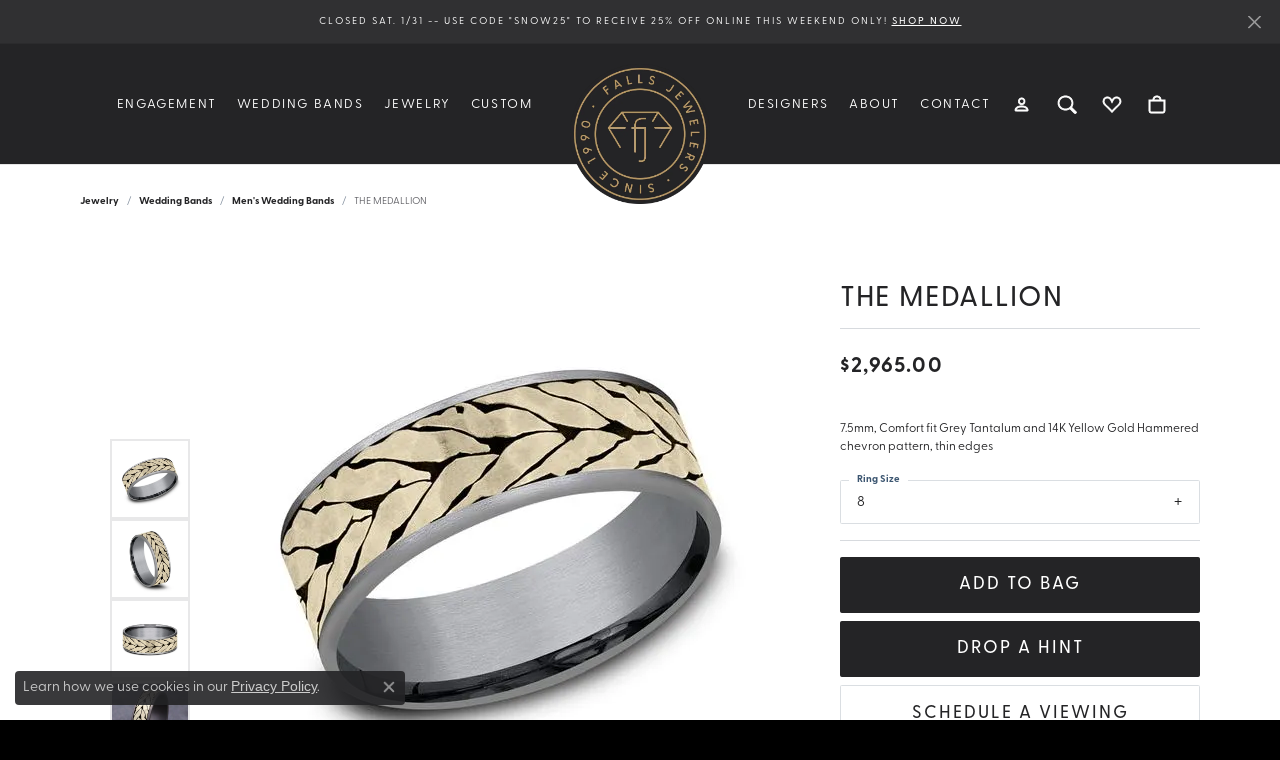

--- FILE ---
content_type: text/html; charset=UTF-8
request_url: https://www.fallsjewelers.com/jewelry-details/mens-wedding-bands/the-medallion/411595
body_size: 24119
content:
<!DOCTYPE html>
<html lang="en">
	<head>
		<meta charset="utf-8">
		<title>Ammara Stone THE MEDALLION CFTBP9775277GTA14KY08 | Falls Jewelers | Concord, NC</title>	
		
		
		<link rel="preconnect" href="//v6master-asics.shopfinejewelry.com/">
		<link rel="preconnect" href="https://cdn.jewelryimages.net/">
		
		<link rel="stylesheet" href="/css/_monolith.min.css?t=1482" media="all">
				
		
		
		<link rel="stylesheet" href="//v6master-asics.shopfinejewelry.com/css/widgets/drop-a-hint.min.css?t=fallsjewelers1482"  media="print" onload="this.media='all'">
		<link rel="stylesheet" href="//v6master-asics.shopfinejewelry.com/js/vendor/OwlCarousel2-2.3.4/dist/assets/owl.carousel.min.css?t=fallsjewelers1482"  media="print" onload="this.media='all'">
		<link rel="stylesheet" href="//v6master-asics.shopfinejewelry.com/js/vendor/magiczoomplus-commercial/magiczoomplus/magiczoomplus.css?t=fallsjewelers1482"  media="print" onload="this.media='all'">
		<link rel="stylesheet" href="//v6master-asics.shopfinejewelry.com/js/vendor/bootstrap4-datetimepicker-master/build/css/bootstrap-datetimepicker.min.css?t=fallsjewelers1482"  media="print" onload="this.media='all'">
		<link rel="stylesheet" href="//v6master-asics.shopfinejewelry.com/js/src/components/phone-number-input/css/phone-number-input.min.css?t=fallsjewelers1482"  media="print" onload="this.media='all'">
		<link rel="stylesheet" href="//v6master-asics.shopfinejewelry.com/js/vendor/jquery.realperson.package-2.0.1/jquery.realperson.css?t=fallsjewelers1482"  media="print" onload="this.media='all'">
		<link rel="stylesheet" href="//v6master-asics.shopfinejewelry.com/fonts/diamond-shapes/diashapes-v6.min.css" media="print" onload="this.media='all';">
		<link rel="stylesheet" href="//v6master-asics.shopfinejewelry.com/fonts/ring-settings/big-ring-settings-style.min.css" media="print" onload="this.media='all';">
		<link rel="stylesheet" href="//v6master-asics.shopfinejewelry.com/css/fragments/consentManagementPlatform.min.css" media="print" onload="this.media='all';">
		<link rel="stylesheet" href="//v6master-asics.shopfinejewelry.com/css/fragments/toggleSwitch.min.css" media="print" onload="this.media='all';">
		<link rel="stylesheet" href="//v6master-asics.shopfinejewelry.com/css/fragments/address-table.min.css" media="print" onload="this.media='all';">
		<link rel="stylesheet" href="//v6master-asics.shopfinejewelry.com/css/fragments/premium-cart.min.css" media="print" onload="this.media='all';">
		<link rel="stylesheet" href="//v6master-asics.shopfinejewelry.com/fonts/icons/css/bootstrap-set2.min.css" media="print" onload="this.media='all';">
		<link rel="stylesheet" href="//v6master-asics.shopfinejewelry.com/fonts/icons/css/brands.min.css" media="print" onload="this.media='all';">
		<link rel="stylesheet" href="//v6master-asics.shopfinejewelry.com/js/build/components/login/css/login.min.css?t=fallsjewelers1482"  media="print" onload="this.media='all'">
		<link rel="stylesheet" href="/css/_login.min.css?t=fallsjewelers1482"  media="print" onload="this.media='all'">
		<link rel="stylesheet" href="/css/_quick-search.min.css?t=fallsjewelers1482"  media="print" onload="this.media='all'">
		<link rel="stylesheet" href="/css/_wishlist.min.css?t=fallsjewelers1482"  media="print" onload="this.media='all'">
		<link rel="stylesheet" href="/css/_cart.min.css?t=fallsjewelers1482"  media="print" onload="this.media='all'">
			<link rel="stylesheet" href="//v6master-asics.shopfinejewelry.com/css/pages/jewelry-details.min.css?t=fallsjewelers1482" media="all">		
		
		
		
		<link rel="stylesheet" href="/css/local.css?t=1482" media="all">
		<link rel="stylesheet" href="//v6master-asics.shopfinejewelry.com/css/print.min.css?t=1482" media="print" type="text/css">
	
		<script data-load-position="inline">
			window.cmpSettings = {"useOptInConsentPolicy":false,"showConsentManagementOptions":false,"includeRolexCookieOptions":false,"includePersonalizationCookieOption":true,"forRolexHybrid":false,"rolexCMPVersion":1};
		</script>
		<script src="//v6master-asics.shopfinejewelry.com/js/globalScripts/cookieBlocker.js" data-load-position="inline"></script>
		
		<script>
			var blockedCookieScripts = [];
		</script>		
		<!-- No analytics active "" -->		
		
		

		<!-- HEAD INCLUDES START -->
		
	<script src="https://cdn.jsdelivr.net/npm/hls.js@1.4.12/dist/hls.min.js?t=fallsjewelers1482" data-load-position="early 0"></script>

	<script src="//v6master-asics.shopfinejewelry.com/js/fragments/hls-product-video.js?t=fallsjewelers1482" data-load-position="early 1"></script>
<!-- Global site tag (gtag.js) - Google Ads: 752673642 --> <script async src="https://www.googletagmanager.com/gtag/js?id=AW-752673642"></script> <script> window.dataLayer = window.dataLayer || []; function gtag(){dataLayer.push(arguments);} gtag('js', new Date()); gtag('config', 'AW-752673642'); </script>

<!-- Google tag (gtag.js) -->
<script async src="https://www.googletagmanager.com/gtag/js?id=G-K3PMYVN88X"></script>
<script>
  window.dataLayer = window.dataLayer || [];
  function gtag(){dataLayer.push(arguments);}
  gtag('js', new Date());

  gtag('config', 'G-K3PMYVN88X');
</script>

<!-- Google tag (gtag.js) -->
<script async src="https://www.googletagmanager.com/gtag/js?id=AW-752673642"></script>
<script>
  window.dataLayer = window.dataLayer || [];
  function gtag(){dataLayer.push(arguments);}
  gtag('js', new Date());

  gtag('config', 'AW-752673642');
</script>

<!-- Facebook Pixel Code -->
<script>
!function(f,b,e,v,n,t,s)
{if(f.fbq)return;n=f.fbq=function(){n.callMethod?
n.callMethod.apply(n,arguments):n.queue.push(arguments)};
if(!f._fbq)f._fbq=n;n.push=n;n.loaded=!0;n.version='2.0';
n.queue=[];t=b.createElement(e);t.async=!0;
t.src=v;s=b.getElementsByTagName(e)[0];
s.parentNode.insertBefore(t,s)}(window,document,'script',
'https://connect.facebook.net/en_US/fbevents.js');
 fbq('init', '2079126992399172'); 
fbq('track', 'PageView');
</script>
<noscript>
 <img height="1" width="1" 
src="https://www.facebook.com/tr?id=2079126992399172&ev=PageView
&noscript=1"/>
</noscript>
<!-- End Facebook Pixel Code -->

<!-- Event snippet for Purchase - Jun 7 2022 conversion page In your html page, add the snippet and call gtag_report_conversion when someone clicks on the chosen link or button. --> <script> function gtag_report_conversion(url) { var callback = function () { if (typeof(url) != 'undefined') { window.location = url; } }; gtag('event', 'conversion', { 'send_to': 'AW-752673642/BbXfCJuY3cMDEOrG8-YC', 'value': 1.0, 'currency': 'USD', 'transaction_id': '', 'event_callback': callback }); return false; } </script>

<!-- Klaviyo Code -->
<script data-load-position="early" src="https://static.klaviyo.com/onsite/js/klaviyo.js?company_id=WzF56S"></script>
<script data-load-position="early">!function(){if(!window.klaviyo){window._klOnsite=window._klOnsite||[];try{window.klaviyo=new Proxy({},{get:function(n,i){return"push"===i?function(){var n;(n=window._klOnsite).push.apply(n,arguments)}:function(){for(var n=arguments.length,o=new Array(n),w=0;w<n;w++)o[w]=arguments[w];var t="function"==typeof o[o.length-1]?o.pop():void 0,e=new Promise((function(n){window._klOnsite.push([i].concat(o,[function(i){t&&t(i),n(i)}]))}));return e}}})}catch(n){window.klaviyo=window.klaviyo||[],window.klaviyo.push=function(){var n;(n=window._klOnsite).push.apply(n,arguments)}}}}();</script>
<!-- End Klaviyo Code --><script>window.userCurrency = "USD";</script>
		<!-- HEAD INCLUDES END -->

		
					
		<script data-load-position="early 0">window.pageInfo={"itemID":"411595","itemDetails":{"itemID":"411595","masterID":"2513109","jewelryClassID":"18","itemUrl":null,"vendorID":"00028","edgeVendID":"","folderName":"benchmark","has1x1":"0","imgFileName":"CFTBP9775277GTA14KY08.jpg","imgAlt1":"","imgFileName2":"CFTBP9775277GTA14KY08_2.jpg","imgAlt2":"","imgFileName3":"CFTBP9775277GTA14KY08_3.jpg","imgAlt3":"","imgFileName4":"CFTBP9775277GTA14KY08_4.jpg","imgAlt4":"","imgFileName5":null,"imgAlt5":"","videoFile":"","youtubeLink":"","imgUrl":"galleries\/benchmark\/CFTBP9775277GTA14KY08.jpg","collectionID":"93","itemTitle":"THE MEDALLION","description":"7.5mm, Comfort fit Grey Tantalum and 14K Yellow Gold Hammered chevron pattern, thin edges ","styleNo":"CFTBP9775277GTA14KY08","vendorStyle":"00028-CFTBP9775277GTA14KY","GUID":"","RFID":"","gender":"","ringSetting":"0","settingType":null,"centerStoneIncluded":"0","centerCtWt":"0.00","centerDiaShape":"0","centerDiaCut":"0","centerDiaClarity":"0","centerDiaColor":"0","centerDiaDimensions":"","centerDiaCertType":"0","centerDiaCertImg":"","centerDiaCertNo":"","centerDiaFluorescence":"0","centerDiaTable":"0.00","centerDiaDepth":"0.00","centerDiaCulet":"0","centerDiaPrice":"0.00","centerDiaPricePerCarat":"0.00","commonDiaCtWt":"0.00","commonDiaShape":"0","commonDiaCut":"0","commonDiaClarity":"0","commonDiaColor":"0","totalDiaCount":"0","totalDiaCtWt":"0.00","shapeRange":"","centerGemIncluded":"0","centerGemType":"0","centerGemShape":"0","centerGemstoneCtWt":"0.00","centerGemDimensions":"","centerGemQuality":"","gemstoneType":null,"gemstoneTypeA":"0","gemstoneTypeACtWt":"0.00","gemstoneTypeACount":"0","gemstoneTypeB":"0","gemstoneTypeBCtWt":"0.00","gemstoneTypeBCount":"0","gemstoneTypeC":"0","gemstoneTypeCCtWt":"0.00","gemstoneTypeCCount":"0","gemstoneTypeD":"0","gemstoneTypeDCtWt":"0.00","gemstoneTypeDCount":"0","gemstoneTypeE":"0","gemstoneTypeECtWt":"0.00","gemstoneTypeECount":"0","totalGemstoneWt":"0.00","fullMetalType":"14K Yellow Gold","metalType1":"14KY","length":"0.00","lengthType":"","width":"7.50","widthType":"","size":null,"color":null,"letter":null,"era":null,"ringSizes":"8","stockLevel":"1","availability":"7-10","freeShipping":"0","weight":"1.00","weightType":"","enableCheckout":"1","lowCt":"0.00","highCt":"0.00","categoryTitle":"Men's Wedding Bands","categoryUrl":"mens-wedding-bands","h1Tag":"","parentCategoryTitle":"Wedding Bands","parentCategoryUrl":"wedding-bands","retail":2965,"salePrice":0,"imgFileName_exists":null,"imgFileName_width":null,"imgFileName2_exists":null,"imgFileName2_width":null,"imgFileName3_exists":null,"imgFileName3_width":null,"imgFileName4_exists":null,"imgFileName4_width":null,"imgFileName5_exists":null,"imgFileName5_width":null,"nonStandardImage":null,"similarSKUs":"","itemMetaTitle":"","itemMetaKeywords":"","itemMetaDescription":"","itemVisible":"1","autoUpdate":"1","collectionTitle":"Ammara Stone","collectionUrl":"ammara-stone","logoWhite":"ammara-stone-benchmark-logo-white","copyHybrid":"Ammara Stone represents the notion of united strength. The word \"Ammara\" (deriving from the Greek word Amarantos) translates to unfading and eternal. Coupled with the word \"Stone\", the Ammara Stone name represent the stone-like foundation shared between you and yours. The Ammara Stone line breaks the barriers of traditional ring design. There is nothing traditional about the eternal bond you share, and your ring should be no different.","masterCollectionID":"00515","jsonData":null,"fixedShippingPrice":"0.00","metalFinish":"","style":"","watchType":"","watchBraceletMaterial":"","watchBraceletColor":"","watchCaseSize":"","watchCaseMaterial":"","watchCrystalType":"","watchBezel":"","watchDialColor":"","watchDialShape":"","watchDialType":"","watchMovement":"","watchWaterResistance":"","watchFunctions":"","watchBraceletStyle":"","commonStoneType":"0","hidePrice":"0","excludeFromCoupons":"0","isERDBrand":"0","collection":"","fretail":"$2,965.00","fsalePrice":"$0.00","collectionLogoURL":"\/\/collections.jewelryimages.net\/collections_logos\/ammara-stone-benchmark-logo-white.jpg","imageSource":"\/\/cdn.jewelryimages.net\/galleries\/benchmark\/CFTBP9775277GTA14KY08.jpg?v=1"},"baseSKU":"00028-CFTBP9775277GTA14KY","baseSKURaw":"CFTBP9775277GTA14KY","jewelryClassID":"18","jsonData":false,"styleNo":"CFTBP9775277GTA14KY08","scrambledStlyeNo":"","itemTitle":"THE MEDALLION","itemVisible":"1","categoryUrl":"mens-wedding-bands","collectionID":"93","edgeVendID":"","vendorID":"00028","erdLegacyUrl":false,"variationStyle":"","imageBaseURL":"","image1":"\/\/cdn.jewelryimages.net\/galleries\/benchmark\/CFTBP9775277GTA14KY08.jpg?v=1","image2":"\/\/cdn.jewelryimages.net\/galleries\/benchmark\/CFTBP9775277GTA14KY08_2.jpg?v=1","image3":"\/\/cdn.jewelryimages.net\/galleries\/benchmark\/CFTBP9775277GTA14KY08_3.jpg?v=1","image4":"\/\/cdn.jewelryimages.net\/galleries\/benchmark\/CFTBP9775277GTA14KY08_4.jpg?v=1","image5":"","image6":"https:\/\/cdn.jewelryimages.net\/static\/v6master\/images\/page_content\/Punchmark_600x800-optimized.gif?webpSupport=0","variationColNames":"[]","ringSizeHasJSON":false,"ringSizeJSON":"8","session":"0d8f32a5f786b9c095be56a682952681","referer":"","hideDecimals":"0","hideAllPrices":"0","price":2965,"currency":"USD","hidePriceMessage":"Call for Price","calculateLiveSettingPrice":false,"metalType":"14KY","metalFinish":"","diamondQuality":"","priceAdj":1,"forexMultiplier":1,"similarItems":"","enableCustomerWishlist":"1","enableGuestWishlist":"1","customer":{"loggedIn":false,"hasGuestWishlist":false,"firstName":"","lastName":"","email":"","phone":""},"lowCt":"0.00","highCt":"0.00","shapeRange":"","showChatButtonJewelryDetails":"0","jewelryDescriptionShowMoreButton":true,"affirmPublicKey":"","financingPageVisibility":"0","storename":"Falls Jewelers","storeaddress":"<br>Falls Jewelers - Concord<br>6177 Bayfield Parkway<br>Concord, NC 28027<br><br>Falls Jewelers - Kannapolis<br>131 West Avenue<br>Kannapolis, NC 28081<br><br>","cartButtonDefaultText":"Add to Bag","availableLocationInputHTML":"\r\n\t\t\t<div class=\"form-label-group form-label-group-lg text-left\">\r\n\t\t\t\t<select class=\"selectpicker input-lg val appt-location\" name=\"location\" data-style=\"form-control btn-lg mb-0\">\r\n\t\t\t\t\t<option value='' selected>Not Selected<\/option><option value=\"1\">Falls Jewelers - Concord<\/option><option value=\"2\">Falls Jewelers - Kannapolis<\/option>\r\n\t\t\t\t<\/select>\r\n\t\t\t\t<input type=\"text\" value=\"\" placeholder=\"Location\" class=\"dummy\">\r\n\t\t\t\t<label>Location<\/label>\r\n\t\t\t<\/div>","locationDayTime":{"1":{"locationName":"Falls Jewelers - Concord","daysOfWeekDisabled":[0,1],"timeOfDay":{"2":{"open":"10:00:00","close":"17:30:00"},"3":{"open":"10:00:00","close":"17:30:00"},"4":{"open":"10:00:00","close":"17:30:00"},"5":{"open":"10:00:00","close":"17:30:00"},"6":{"open":"10:00:00","close":"15:30:00"}},"closedHolidayDates":["2026-01-31"],"adjustedHolidayHours":[]},"2":{"locationName":"Falls Jewelers - Kannapolis","daysOfWeekDisabled":[0,1],"timeOfDay":{"2":{"open":"10:00:00","close":"17:30:00"},"3":{"open":"10:00:00","close":"17:30:00"},"4":{"open":"10:00:00","close":"17:30:00"},"5":{"open":"10:00:00","close":"17:30:00"},"6":{"open":"10:00:00","close":"15:30:00"}},"closedHolidayDates":["2026-01-31"],"adjustedHolidayHours":[]}},"locationsFieldInquiries":"1","customerID":null};</script>			
		
<script>
	window.enableEcommerce = "1";
</script>

		
<script>
	window.fbAppId = "634327877009873";
</script>

		
	<script>
		window.googleAppId = "522739862603-9cnc28esu2ntos9aevhluql3ikdjgqpo.apps.googleusercontent.com";
	</script>

		<script type="application/ld+json">{"@context":"https:\/\/schema.org","@type":"Product","name":"THE MEDALLION","image":["\/\/cdn.jewelryimages.net\/galleries\/benchmark\/CFTBP9775277GTA14KY08.jpg?v=1","\/\/cdn.jewelryimages.net\/galleries\/benchmark\/CFTBP9775277GTA14KY08_2.jpg?v=1","\/\/cdn.jewelryimages.net\/galleries\/benchmark\/CFTBP9775277GTA14KY08_3.jpg?v=1","\/\/cdn.jewelryimages.net\/galleries\/benchmark\/CFTBP9775277GTA14KY08_4.jpg?v=1"],"description":"7.5mm, Comfort fit Grey Tantalum and 14K Yellow Gold Hammered chevron pattern, thin edges ","sku":"CFTBP9775277GTA14KY08","mpn":"00028-CFTBP9775277GTA14KY","brand":{"@type":"Brand","name":"Ammara Stone"},"offers":{"@type":"Offer","url":"https:\/\/www.fallsjewelers.com\/jewelry-details\/mens-wedding-bands\/the-medallion\/411595","priceCurrency":"USD","price":"2965","priceValidUntil":"2026-03-02","availability":"https:\/\/schema.org\/InStock","shippingDetails":{"@type":"OfferShippingDetails","shippingRate":{"@type":"MonetaryAmount","currency":"USD"},"shippingDestination":{"@type":"DefinedRegion","addressCountry":"US"},"deliveryTime":{"@type":"ShippingDeliveryTime","handlingTime":{"@type":"QuantitativeValue","minValue":"7","maxValue":"10"},"businessDays":{"@type":"OpeningHoursSpecification","dayOfWeek":["https:\/\/schema.org\/Tuesday","https:\/\/schema.org\/Wednesday","https:\/\/schema.org\/Thursday","https:\/\/schema.org\/Friday","https:\/\/schema.org\/Saturday"]}}}}}</script>
		<meta name="description" content="Shop Ammara Stone Men's Wedding Bands like this CFTBP9775277GTA14KY08 THE MEDALLION at Falls Jewelers in Concord NC">
		<meta name="referrer" content="strict-origin-when-cross-origin">
		<meta name="keywords" content="">
		<meta name="viewport" content="width=device-width, initial-scale=1">
		<!-- Open Graph Meta -->
		<meta property="og:title" content="THE MEDALLION">
		<meta property="og:description" content="7.5mm, Comfort fit Grey Tantalum and 14K Yellow Gold Hammered chevron pattern, thin edges ">
		<meta property="og:image" content="https://cdn.jewelryimages.net/galleries/benchmark/CFTBP9775277GTA14KY08.jpg?v=1">
		<meta property="product:brand" content="Ammara Stone">
		<meta property="product:availability" content="Ships in 7-10 Business Days">
		<meta property="product:condition" content="new">
		<meta property="product:price:amount" content="$2,965.00">
		<meta property="product:price:currency" content="USD">
		<meta property="product:retailer_item_id" content="411595">
		<!-- End Graph Meta -->

		
	</head>
	<body id="jewelry-details" class=" icofont-bootstrap-set2" data-theme="premium">		
		<!-- START BODY INCLUDE -->
		<script>
	var APP_ID = '442d1a74d8c032c82e0fd836e99d4ca8AIU0B4qn2bd4eovpMIphgsSj0ZH95k9WLaZq8dAUZNg=';

	window.chekkitSettings = {
		app_id: APP_ID
	};
</script>
<script async defer>
	(function() {
		var d = document,
		h = d.getElementsByTagName('head')[0],
		s = d.createElement('script');

		s.type = 'text/javascript';
		s.async = true;
		s.src = 'https://chat.chekkit.io/v1/webchat.js'
		h.appendChild(s);
	})();
</script>

<script defer src="https://connect.podium.com/widget.js#ORG_TOKEN=38137771-78b8-484e-bcf2-44cbe6ff3ec4" id="podium-widget" data-organization-api-token="38137771-78b8-484e-bcf2-44cbe6ff3ec4"></script>

<script async type='text/javascript' src='https://static.klaviyo.com/onsite/js/klaviyo.js?company_id=WzF56S'></script>
		<!-- END BODY INCLUDE -->
		
		<!-- No podium chat active -->
		
		<div id="page-wrap">
		<div id='accessibility-skip-links' data-breakpoint='lg'><a class="skippy sr-only sr-only-focusable" href="#main-sections"><span class="skippy-text">Skip to main content</span></a><a class="skippy sr-only sr-only-focusable" href="#footer"><span class="skippy-text">Skip to footer</span></a></div>

			<div class="alert alert-global" role="alert">
				CLOSED SAT. 1/31 -- Use code "SNOW25" to receive 25% off online this weekend only!	
					<a href="https://www.fallsjewelers.com/jewelry" class="alert-link" role="button">SHOP NOW</a>	
				<button type="button" class="btn-close btn-close-white close" data-bs-dismiss="alert" aria-label="Close"></button>
			</div>

<header  role="banner">
	<div class="container-fluid main-content">
		<div class="row">
			<div class="col d-flex align-items-start justify-content-between">
				
<button class="navbar-toggler d-inline-block d-lg-none" id="nav-toggle" type="button" data-animation="animation-1" data-bs-toggle="reveal-collapse-left" data-bs-target="#main-navigation" aria-controls="main-navigation" aria-expanded="false" aria-label="Toggle navigation">
	<span class="navbar-toggler-icon">
		<span></span>
		<span></span>
		<span></span>
	</span>
</button>
				
	<div class=" content-toolbar left inline-left-and-right">
		<div class="content-toolbar-inner  left-inner">
				<ul class="left d-flex d-sm-flex d-md-flex d-lg-flex ">
				</ul>
			</div>
		</div>
				
		<a href="/" id="logo" aria-label="Falls Jewelers logo - Go to homepage">
			<img src="https://cdn.jewelryimages.net/static/domains/fallsjewelersv6/images/store-pics/logo-web.png?width=505" width="505" height="505" alt="Falls Jewelers logo" class="mx-auto" loading="eager" decoding="sync" fetchpriority="high">
		</a>
				<nav class="navbar navbar-expand-lg left navbar-split" id="website-navigation" aria-label="Primary navigation container">
					<div class="collapse navbar-collapse" id="main-navigation" tabindex="-1" aria-label="Primary navigation contents">
						<div class='container-fluid inner-nav  px-0'>
							<div class="mobile-container">
								
								<div class="mobile-top">
									<div class="mobile-top-search quick-search d-flex d-lg-none py-2">
										<div class="mobile-top-search-inner d-flex align-items-center justify-content-center w-100 px-2">
											<form action="/jewelry" method="GET" role="search">
												<div class="input-group w-100">
													<label for="mobile-search-input" class="visually-hidden">Search website</label>
													<input type="search" id="mobile-search-input" class="form-control" name="kw" placeholder="Search website..." autocomplete="off">
													<span class="input-group-btn">
														<button class="btn btn-default" type="submit" aria-label="Submit search">
															<i class="icon-search" aria-hidden="true"></i>
														</button>
													</span>
												</div>
											</form>
										</div>
									</div>
									<div class="mobile-top-nav-links d-block d-lg-flex justify-content-center" data-menu-style="default">
										<!-- Nav generated 20260131232147 -->
<ul class="navbar-nav navbar-left justify-content-end align-items-center " id="menubar-left" aria-label="Primary site menu">
		<li class="dropdown has-a-plus dropdown-wide nav-item "><a href="/pages/shop-engagement" data-url="/pages/shop-engagement" class="nav-link " id="menu-item-megamenu-1">Engagement</a><button type="button" class="dropdown-plus d-flex d-lg-none" data-bs-toggle="dropdown" aria-hidden="true" tabindex="-1" id="menu-item-plus-megamenu-1"><i class="icon-plus" aria-hidden="true"></i></button><div class="dropdown-menu dropdown-menu-wide menu-megamenu dropdown-menu-left" aria-labelledby="menu-item-megamenu-1" data-parent="" data-cols="5"><div class="container"><div class="row"><div class="col-12 col-lg-auto"><div class="dropdown dropdown-submenu"><a href="/jewelry/engagement/propose-today-engagement-rings" data-url="/jewelry/engagement/propose-today-engagement-rings"  class="dropdown-item dropdown-item-parent  parent-has-kids"  id="submenu-item-megamenu-1-1">Ready to Propose Engagement Rings</a><button type="button" class="dropdown-plus d-flex d-lg-none" data-bs-toggle="dropdown" aria-hidden="true" tabindex="-1" data-children-count="3" id="submenu-item-plus-megamenu-1-1"><i class="icon-plus" aria-hidden="true"></i></button><div class="dropdown-menu dropdown-menu-left dropdown-menu-children" aria-labelledby="submenu-item-megamenu-1-1"><a class="dropdown-item" href="/jewelry/engagement/propose-today-engagement-rings?materials=14KW" >White Gold</a><a class="dropdown-item" href="/jewelry/engagement/propose-today-engagement-rings?materials=14KY" >Yellow Gold</a><a class="dropdown-item" href="/jewelry/engagement/propose-today-engagement-rings" >View All</a></div></div></div><div class="col-12 col-lg-auto"><div class="dropdown dropdown-submenu"><a href="/jewelry/engagement/semi-mount-engagement-rings" data-url="/jewelry/engagement/semi-mount-engagement-rings"  class="dropdown-item dropdown-item-parent  parent-has-kids"  id="submenu-item-megamenu-1-2">Semi-Mount Engagement Rings</a><button type="button" class="dropdown-plus d-flex d-lg-none" data-bs-toggle="dropdown" aria-hidden="true" tabindex="-1" data-children-count="5" id="submenu-item-plus-megamenu-1-2"><i class="icon-plus" aria-hidden="true"></i></button><div class="dropdown-menu dropdown-menu-left dropdown-menu-children" aria-labelledby="submenu-item-megamenu-1-2"><a class="dropdown-item" href="/jewelry/engagement/semi-mount-engagement-rings?kw=white" >White Gold</a><a class="dropdown-item" href="/jewelry/engagement/semi-mount-engagement-rings?kw=yellow" >Yellow Gold</a><a class="dropdown-item" href="/jewelry/engagement/semi-mount-engagement-rings?kw=rose" >Rose Gold</a><a class="dropdown-item" href="/jewelry/engagement/semi-mount-engagement-rings?kw=platinum" >Platinum</a><a class="dropdown-item" href="/jewelry/engagement/semi-mount-engagement-rings" >View All</a></div></div></div><div class="col-12 col-lg-auto"><div class="dropdown dropdown-submenu"><a href="/ringsettings" data-url="/ringsettings"  class="dropdown-item dropdown-item-parent  parent-has-kids"  id="submenu-item-megamenu-1-3">Ring Builder</a><button type="button" class="dropdown-plus d-flex d-lg-none" data-bs-toggle="dropdown" aria-hidden="true" tabindex="-1" data-children-count="2" id="submenu-item-plus-megamenu-1-3"><i class="icon-plus" aria-hidden="true"></i></button><div class="dropdown-menu dropdown-menu-left dropdown-menu-children" aria-labelledby="submenu-item-megamenu-1-3"><a class="dropdown-item" href="/ringsettings" >Start Building</a><a class="dropdown-item" href="/diamonds" >Just Diamonds</a></div></div><div class="dropdown dropdown-submenu"><a href="/education" data-url="/education"  class="dropdown-item dropdown-item-parent  parent-has-kids"  id="submenu-item-megamenu-1-4">Education</a><button type="button" class="dropdown-plus d-flex d-lg-none" data-bs-toggle="dropdown" aria-hidden="true" tabindex="-1" data-children-count="2" id="submenu-item-plus-megamenu-1-4"><i class="icon-plus" aria-hidden="true"></i></button><div class="dropdown-menu dropdown-menu-left dropdown-menu-children" aria-labelledby="submenu-item-megamenu-1-4"><a class="dropdown-item" href="/education-diamonds" >The 4Cs of Diamonds</a><a class="dropdown-item" href="/education-settings" >Choosing the Right Settings</a></div></div></div><div class="col-12 col-lg-auto">
        <a href="/pages/custom-jewelry-at-falls-jewelry" class="dropdown-item dropdown-item-image show-dropdown-item-image-text">
            <img class="d-none d-lg-block" src="https://cdn.jewelryimages.net/static/domains/fallsjewelersv6/images/store-pics/falls_megamenu_engagement.png" alt="" loading="lazy" decoding="auto" fetchpriority="low">
            <span class="dropdown-item-image-text">Falls Jewelers Custom</span>
        </a></div><div class="col-12 col-lg-auto">
        <a href="/financing-options" class="dropdown-item dropdown-item-image show-dropdown-item-image-text">
            <img class="d-none d-lg-block" src="https://cdn.jewelryimages.net/static/domains/fallsjewelersv6/images/store-pics/falls_megamenu_financing.png" alt="" loading="lazy" decoding="auto" fetchpriority="low">
            <span class="dropdown-item-image-text">Financing</span>
        </a></div></div><!-- .row --></div><!-- .container --></div><!-- .dropdown-menu --></li>
		<li class="dropdown has-a-plus dropdown-wide nav-item "><a href="javascript:void(0)" data-bs-toggle="dropdown" aria-expanded="false" aria-haspopup="true" class="nav-link " id="menu-item-megamenu-2">Wedding Bands</a><button type="button" class="dropdown-plus d-flex d-lg-none" data-bs-toggle="dropdown" aria-hidden="true" tabindex="-1" id="menu-item-plus-megamenu-2"><i class="icon-plus" aria-hidden="true"></i></button><div class="dropdown-menu dropdown-menu-wide menu-megamenu dropdown-menu-left" aria-labelledby="menu-item-megamenu-2" data-parent="" data-cols="5"><div class="container"><div class="row"><div class="col-12 col-lg-auto"><div class="dropdown dropdown-submenu"><a href="/jewelry/wedding-bands/womens-wedding-bands" data-url="/jewelry/wedding-bands/womens-wedding-bands"  class="dropdown-item dropdown-item-parent  parent-has-kids"  id="submenu-item-megamenu-2-1">Women's Wedding Bands</a><button type="button" class="dropdown-plus d-flex d-lg-none" data-bs-toggle="dropdown" aria-hidden="true" tabindex="-1" data-children-count="5" id="submenu-item-plus-megamenu-2-1"><i class="icon-plus" aria-hidden="true"></i></button><div class="dropdown-menu dropdown-menu-left dropdown-menu-children" aria-labelledby="submenu-item-megamenu-2-1"><a class="dropdown-item" href="/jewelry/wedding-bands/womens-wedding-bands?kw=white" >White Gold</a><a class="dropdown-item" href="/jewelry/wedding-bands/womens-wedding-bands?kw=yellow" >Yellow Gold</a><a class="dropdown-item" href="/jewelry/wedding-bands/womens-wedding-bands?kw=rose" >Rose Gold</a><a class="dropdown-item" href="/jewelry/wedding-bands/womens-wedding-bands?kw=platinum" >Platinum</a><a class="dropdown-item" href="/jewelry/wedding-bands/womens-wedding-bands" >View All</a></div></div></div><div class="col-12 col-lg-auto"><div class="dropdown dropdown-submenu"><a href="/jewelry/wedding-bands/mens-wedding-bands" data-url="/jewelry/wedding-bands/mens-wedding-bands"  class="dropdown-item dropdown-item-parent  parent-has-kids"  id="submenu-item-megamenu-2-2">Men's Wedding Bands</a><button type="button" class="dropdown-plus d-flex d-lg-none" data-bs-toggle="dropdown" aria-hidden="true" tabindex="-1" data-children-count="7" id="submenu-item-plus-megamenu-2-2"><i class="icon-plus" aria-hidden="true"></i></button><div class="dropdown-menu dropdown-menu-left dropdown-menu-children" aria-labelledby="submenu-item-megamenu-2-2"><a class="dropdown-item" href="/jewelry/wedding-bands/mens-wedding-bands?kw=gold" >Gold Wedding Bands</a><a class="dropdown-item" href="/jewelry/wedding-bands/mens-wedding-bands?materials=BRZ" >Bronze</a><a class="dropdown-item" href="/jewelry/wedding-bands/mens-wedding-bands?materials=CARB" >Carbon Fiber</a><a class="dropdown-item" href="/jewelry/wedding-bands/mens-wedding-bands?materials=PL" >Platinum</a><a class="dropdown-item" href="/jewelry/wedding-bands/mens-wedding-bands?materials=TANT" >Tantalum</a><a class="dropdown-item" href="/jewelry/wedding-bands/mens-wedding-bands?materials=TI" >Titanium</a><a class="dropdown-item" href="/jewelry/wedding-bands/mens-wedding-bands" >View All</a></div></div></div><div class="col-12 col-lg-auto">
        <a href="/benchmark-ring-lab" class="dropdown-item dropdown-item-image show-dropdown-item-image-text">
            <img class="d-none d-lg-block" src="https://cdn.jewelryimages.net/static/v6master/images/page_content/Punchmark_305x305_ProdGrid.gif?webpSupport=0" alt="" loading="lazy" decoding="auto" fetchpriority="low">
            <span class="dropdown-item-image-text">Build Your Wedding Band</span>
        </a></div><div class="col-12 col-lg-auto">
        <a href="/pages/custom-jewelry-at-falls-jewelry" class="dropdown-item dropdown-item-image show-dropdown-item-image-text">
            <img class="d-none d-lg-block" src="https://cdn.jewelryimages.net/static/domains/fallsjewelersv6/images/store-pics/falls_megamenu_wedding-bands.png" alt="" loading="lazy" decoding="auto" fetchpriority="low">
            <span class="dropdown-item-image-text">Falls Jewelers Custom</span>
        </a></div><div class="col-12 col-lg-auto">
        <a href="/financing-options" class="dropdown-item dropdown-item-image show-dropdown-item-image-text">
            <img class="d-none d-lg-block" src="https://cdn.jewelryimages.net/static/domains/fallsjewelersv6/images/store-pics/falls_megamenu_financing-2.png" alt="" loading="lazy" decoding="auto" fetchpriority="low">
            <span class="dropdown-item-image-text">Financing</span>
        </a></div></div><!-- .row --></div><!-- .container --></div><!-- .dropdown-menu --></li>
		<li class="dropdown has-a-plus dropdown-wide nav-item "><a href="javascript:void(0)" data-bs-toggle="dropdown" aria-expanded="false" aria-haspopup="true" class="nav-link " id="menu-item-megamenu-3">Jewelry</a><button type="button" class="dropdown-plus d-flex d-lg-none" data-bs-toggle="dropdown" aria-hidden="true" tabindex="-1" id="menu-item-plus-megamenu-3"><i class="icon-plus" aria-hidden="true"></i></button><div class="dropdown-menu dropdown-menu-wide menu-megamenu dropdown-menu-left" aria-labelledby="menu-item-megamenu-3" data-parent="" data-cols="7"><div class="container"><div class="row"><div class="col-12 col-lg-auto"><div class="dropdown dropdown-submenu"><a href="/pages/shop-diamond-jewelry" data-url="/pages/shop-diamond-jewelry"  class="dropdown-item dropdown-item-parent  parent-has-kids"  id="submenu-item-megamenu-3-1">Diamond Jewelry</a><button type="button" class="dropdown-plus d-flex d-lg-none" data-bs-toggle="dropdown" aria-hidden="true" tabindex="-1" data-children-count="5" id="submenu-item-plus-megamenu-3-1"><i class="icon-plus" aria-hidden="true"></i></button><div class="dropdown-menu dropdown-menu-left dropdown-menu-children" aria-labelledby="submenu-item-megamenu-3-1"><a class="dropdown-item" href="/jewelry/diamond-jewelry/diamond-rings" >Diamond Rings</a><a class="dropdown-item" href="/jewelry/diamond-jewelry/diamond-earrings" >Diamond Earrings</a><a class="dropdown-item" href="/jewelry/diamond-jewelry/diamond-pendants" >Diamond Pendants</a><a class="dropdown-item" href="/jewelry/diamond-jewelry/diamond-necklaces" >Diamond Necklaces</a><a class="dropdown-item" href="/jewelry/diamond-jewelry/diamond-bracelets" >Diamond Bracelets</a></div></div></div><div class="col-12 col-lg-auto"><div class="dropdown dropdown-submenu"><a href="/pages/shop-gold-essentials" data-url="/pages/shop-gold-essentials"  class="dropdown-item dropdown-item-parent  parent-has-kids"  id="submenu-item-megamenu-3-2">Gold Jewelry</a><button type="button" class="dropdown-plus d-flex d-lg-none" data-bs-toggle="dropdown" aria-hidden="true" tabindex="-1" data-children-count="4" id="submenu-item-plus-megamenu-3-2"><i class="icon-plus" aria-hidden="true"></i></button><div class="dropdown-menu dropdown-menu-left dropdown-menu-children" aria-labelledby="submenu-item-megamenu-3-2"><a class="dropdown-item" href="/jewelry/gold-jewelry/gold-rings" >Gold Rings</a><a class="dropdown-item" href="/jewelry/gold-jewelry/gold-earrings" >Gold Earrings</a><a class="dropdown-item" href="/jewelry/gold-jewelry/gold-pendantscharms" >Gold Pendants/Charms</a><a class="dropdown-item" href="/jewelry/gold-jewelry/gold-bracelets" >Gold Bracelets</a></div></div></div><div class="col-12 col-lg-auto"><div class="dropdown dropdown-submenu"><a href="/pages/shop-colored-stone-jewelry" data-url="/pages/shop-colored-stone-jewelry"  class="dropdown-item dropdown-item-parent  parent-has-kids"  id="submenu-item-megamenu-3-3">Colored Stone Jewelry</a><button type="button" class="dropdown-plus d-flex d-lg-none" data-bs-toggle="dropdown" aria-hidden="true" tabindex="-1" data-children-count="5" id="submenu-item-plus-megamenu-3-3"><i class="icon-plus" aria-hidden="true"></i></button><div class="dropdown-menu dropdown-menu-left dropdown-menu-children" aria-labelledby="submenu-item-megamenu-3-3"><a class="dropdown-item" href="/jewelry/colored-stone-jewelry/colored-stone-rings" >Colored Stone Rings</a><a class="dropdown-item" href="/jewelry/colored-stone-jewelry/colored-stone-earrings" >Colored Stone Earrings</a><a class="dropdown-item" href="/jewelry/colored-stone-jewelry/colored-stone-pendants" >Colored Stone Pendants</a><a class="dropdown-item" href="/jewelry/colored-stone-jewelry/colored-stone-necklaces" >Colored Stone Necklaces</a><a class="dropdown-item" href="/jewelry/colored-stone-jewelry/colored-stone-bracelets" >Colored Stone Bracelets</a></div></div></div><div class="col-12 col-lg-auto"><div class="dropdown dropdown-submenu"><a href="/jewelry/pearl-jewelry" data-url="/jewelry/pearl-jewelry"  class="dropdown-item dropdown-item-parent  parent-has-kids"  id="submenu-item-megamenu-3-4">Pearl Jewelry</a><button type="button" class="dropdown-plus d-flex d-lg-none" data-bs-toggle="dropdown" aria-hidden="true" tabindex="-1" data-children-count="5" id="submenu-item-plus-megamenu-3-4"><i class="icon-plus" aria-hidden="true"></i></button><div class="dropdown-menu dropdown-menu-left dropdown-menu-children" aria-labelledby="submenu-item-megamenu-3-4"><a class="dropdown-item" href="/jewelry/pearl-jewelry/pearl-rings" >Pearl Rings</a><a class="dropdown-item" href="/jewelry/pearl-jewelry/pearl-earrings" >Pearl Earrings</a><a class="dropdown-item" href="/jewelry/pearl-jewelry/pearl-pendants" >Pearl Pendants</a><a class="dropdown-item" href="/jewelry/pearl-jewelry/pearl-necklaces" >Pearl Necklaces</a><a class="dropdown-item" href="/jewelry/pearl-jewelry/pearl-bracelets" >Pearl Bracelets</a></div></div></div><div class="col-12 col-lg-auto"><div class="dropdown dropdown-submenu"><a href="/jewelry/silver-jewelry" data-url="/jewelry/silver-jewelry"  class="dropdown-item dropdown-item-parent  parent-has-kids"  id="submenu-item-megamenu-3-5">Silver Jewelry</a><button type="button" class="dropdown-plus d-flex d-lg-none" data-bs-toggle="dropdown" aria-hidden="true" tabindex="-1" data-children-count="5" id="submenu-item-plus-megamenu-3-5"><i class="icon-plus" aria-hidden="true"></i></button><div class="dropdown-menu dropdown-menu-left dropdown-menu-children" aria-labelledby="submenu-item-megamenu-3-5"><a class="dropdown-item" href="/jewelry/silver-jewelry/silver-rings" >Silver Rings</a><a class="dropdown-item" href="/jewelry/silver-jewelry/silver-earrings" >Silver Earrings</a><a class="dropdown-item" href="/jewelry/silver-jewelry/silver-pendantscharms" >Silver Pendants</a><a class="dropdown-item" href="/jewelry/silver-jewelry/silver-necklaces" >Silver Necklaces</a><a class="dropdown-item" href="/jewelry/silver-jewelry/silver-bracelets" >Silver Bracelets</a></div></div></div><div class="col-12 col-lg-auto"><div><a href="/jewelry/chain-necklaces-and-bracelets" data-url="/jewelry/chain-necklaces-and-bracelets"  class="dropdown-item dropdown-item-parent "  id="submenu-item-megamenu-3-6">Chains</a></div><div><a href="/jewelry/anklets" data-url="/jewelry/anklets"  class="dropdown-item dropdown-item-parent "  id="submenu-item-megamenu-3-7">Anklets</a></div><div><a href="/jewelry/mens-jewelry-and-accessories" data-url="/jewelry/mens-jewelry-and-accessories"  class="dropdown-item dropdown-item-parent "  id="submenu-item-megamenu-3-8">Men's Jewelry</a></div><div><a href="/pages/shop-permanent-jewelry" data-url="/pages/shop-permanent-jewelry"  class="dropdown-item dropdown-item-parent "  id="submenu-item-megamenu-3-9">Permanent Jewelry</a></div><div><a href="/pages/holiday-gift-guide" data-url="/pages/holiday-gift-guide"  class="dropdown-item dropdown-item-parent "  id="submenu-item-megamenu-3-10">Gift Guide</a></div></div><div class="col-12 col-lg-auto"><div class="dropdown dropdown-submenu"><a href="/jewelry/watches-and-clocks" data-url="/jewelry/watches-and-clocks"  class="dropdown-item dropdown-item-parent  parent-has-kids"  id="submenu-item-megamenu-3-11">Timepieces</a><button type="button" class="dropdown-plus d-flex d-lg-none" data-bs-toggle="dropdown" aria-hidden="true" tabindex="-1" data-children-count="4" id="submenu-item-plus-megamenu-3-11"><i class="icon-plus" aria-hidden="true"></i></button><div class="dropdown-menu dropdown-menu-left dropdown-menu-children" aria-labelledby="submenu-item-megamenu-3-11"><a class="dropdown-item" href="/jewelry/watches-and-clocks/mens-watches" >Men's Watches</a><a class="dropdown-item" href="/jewelry/watches-and-clocks/womens-watches" >Women's Watches</a><a class="dropdown-item" href="/jewelry/watches-and-clocks/unisex-watches" >Unisex Watches</a><a class="dropdown-item" href="/jewelry/watches-and-clocks/clocks" >Clocks</a></div></div></div></div><!-- .row --></div><!-- .container --></div><!-- .dropdown-menu --></li>
		<li class="dropdown has-a-plus dropdown-wide nav-item "><a href="/pages/custom-jewelry-at-falls-jewelry" data-url="/pages/custom-jewelry-at-falls-jewelry" class="nav-link " id="menu-item-megamenu-4">Custom</a><button type="button" class="dropdown-plus d-flex d-lg-none" data-bs-toggle="dropdown" aria-hidden="true" tabindex="-1" id="menu-item-plus-megamenu-4"><i class="icon-plus" aria-hidden="true"></i></button><div class="dropdown-menu dropdown-menu-wide menu-megamenu dropdown-menu-left" aria-labelledby="menu-item-megamenu-4" data-parent="" data-cols="3"><div class="container"><div class="row"><div class="col-12 col-lg-auto"><div><a href="/pages/custom-jewelry-at-falls-jewelry" data-url="/pages/custom-jewelry-at-falls-jewelry"  class="dropdown-item dropdown-item-parent "  id="submenu-item-megamenu-4-1">Learn About Our Process</a></div><div><a href="/pages/custom-jewelry-gallery" data-url="/pages/custom-jewelry-gallery"  class="dropdown-item dropdown-item-parent "  id="submenu-item-megamenu-4-2">View Our Gallery</a></div><div><a href="/pages/falls-love-stories" data-url="/pages/falls-love-stories"  class="dropdown-item dropdown-item-parent "  id="submenu-item-megamenu-4-3">Submit Your Photos</a></div></div><div class="col-12 col-lg-auto">
        <a href="/pages/custom-jewelry-at-falls-jewelry" class="dropdown-item dropdown-item-image show-dropdown-item-image-text">
            <img class="d-none d-lg-block" src="https://cdn.jewelryimages.net/static/domains/fallsjewelersv6/images/store-pics/falls_megamenu_custom-engagement.png" alt="" loading="lazy" decoding="auto" fetchpriority="low">
            <span class="dropdown-item-image-text">Custom Bridal Jewelry</span>
        </a></div><div class="col-12 col-lg-auto">
        <a href="/pages/custom-jewelry-at-falls-jewelry" class="dropdown-item dropdown-item-image show-dropdown-item-image-text">
            <img class="d-none d-lg-block" src="https://cdn.jewelryimages.net/static/domains/fallsjewelersv6/images/store-pics/falls_megamenu_custom-fashion.png" alt="" loading="lazy" decoding="auto" fetchpriority="low">
            <span class="dropdown-item-image-text">Custom Fashion Jewelry</span>
        </a></div></div><!-- .row --></div><!-- .container --></div><!-- .dropdown-menu --></li></ul><ul class="navbar-nav navbar-right justify-content-start align-items-center " id="menubar-right" aria-label="Secondary site menu">
		<li class="dropdown has-a-plus dropdown-wide nav-item "><a href="/brands" data-url="/brands" class="nav-link " id="menu-item-megamenu-right-1">Designers</a><button type="button" class="dropdown-plus d-flex d-lg-none" data-bs-toggle="dropdown" aria-hidden="true" tabindex="-1" id="menu-item-plus-megamenu-right-1"><i class="icon-plus" aria-hidden="true"></i></button><div class="dropdown-menu dropdown-menu-wide menu-megamenu dropdown-menu-right" aria-labelledby="menu-item-megamenu-right-1" data-parent="" data-cols="4"><div class="container"><div class="row"><div class="col-12 col-lg-auto"><div><a href="/jewelry/brand/ania-haie" data-url="/jewelry/brand/ania-haie"  class="dropdown-item dropdown-item-parent "  id="submenu-item-megamenu-right-1-1">Ania Haie</a></div><div><a href="/jewelry/brand/citizen" data-url="/jewelry/brand/citizen"  class="dropdown-item dropdown-item-parent "  id="submenu-item-megamenu-right-1-2">Citizen</a></div><div><a href="/jewelry/brand/diamonds-forever-usa" data-url="/jewelry/brand/diamonds-forever-usa"  class="dropdown-item dropdown-item-parent "  id="submenu-item-megamenu-right-1-3">Diamonds Forever, USA</a></div><div><a href="/jewelry/brand/fana" data-url="/jewelry/brand/fana"  class="dropdown-item dropdown-item-parent "  id="submenu-item-megamenu-right-1-4">Fana</a></div><div><a href="/jewelry/brand/gabriel-co" data-url="/jewelry/brand/gabriel-co"  class="dropdown-item dropdown-item-parent "  id="submenu-item-megamenu-right-1-5">Gabriel & Co.</a></div><div><a href="/jewelry/brand/heera-moti" data-url="/jewelry/brand/heera-moti"  class="dropdown-item dropdown-item-parent "  id="submenu-item-megamenu-right-1-6">Heera Moti</a></div></div><div class="col-12 col-lg-auto"><div><a href="/jewelry/brand/imperial-pearl" data-url="/jewelry/brand/imperial-pearl"  class="dropdown-item dropdown-item-parent "  id="submenu-item-megamenu-right-1-7">Imperial Pearls</a></div><div><a href="/jewelry/brand/inox" data-url="/jewelry/brand/inox"  class="dropdown-item dropdown-item-parent "  id="submenu-item-megamenu-right-1-8">INOX Men's Jewelry</a></div><div><a href="/jewelry/brand/lafonn-jewelry" data-url="/jewelry/brand/lafonn-jewelry"  class="dropdown-item dropdown-item-parent "  id="submenu-item-megamenu-right-1-9">Lafonn</a></div><div><a href="/jewelry/brand/royal-jewelry" data-url="/jewelry/brand/royal-jewelry"  class="dropdown-item dropdown-item-parent "  id="submenu-item-megamenu-right-1-10">Royal Jewelry</a></div><div><a href="/jewelry/brand/sdc-creations" data-url="/jewelry/brand/sdc-creations"  class="dropdown-item dropdown-item-parent "  id="submenu-item-megamenu-right-1-11">SDC Creations</a></div><div><a href="/jewelry/brand/falls-jewelers-signature-diamond" data-url="/jewelry/brand/falls-jewelers-signature-diamond"  class="dropdown-item dropdown-item-parent "  id="submenu-item-megamenu-right-1-12">The Falls Signature Diamond Collection</a></div></div><div class="col-12 col-lg-auto">
        <a href="/brands" class="dropdown-item dropdown-item-image show-dropdown-item-image-text">
            <img class="d-none d-lg-block" src="https://cdn.jewelryimages.net/static/domains/fallsjewelersv6/images/store-pics/falls_megamenu_designers.png" alt="" loading="lazy" decoding="auto" fetchpriority="low">
            <span class="dropdown-item-image-text">View All Designers & Collections</span>
        </a></div><div class="col-12 col-lg-auto">
        <a href="/pages/custom-jewelry-at-falls-jewelry" class="dropdown-item dropdown-item-image show-dropdown-item-image-text">
            <img class="d-none d-lg-block" src="https://cdn.jewelryimages.net/static/domains/fallsjewelersv6/images/store-pics/falls_megamenu_designer-custom.png" alt="" loading="lazy" decoding="auto" fetchpriority="low">
            <span class="dropdown-item-image-text">Create Something Custom</span>
        </a></div></div><!-- .row --></div><!-- .container --></div><!-- .dropdown-menu --></li>
		<li class="dropdown has-a-plus dropdown-wide nav-item "><a href="/pages/about-us" data-url="/pages/about-us" class="nav-link " id="menu-item-megamenu-right-2">About</a><button type="button" class="dropdown-plus d-flex d-lg-none" data-bs-toggle="dropdown" aria-hidden="true" tabindex="-1" id="menu-item-plus-megamenu-right-2"><i class="icon-plus" aria-hidden="true"></i></button><div class="dropdown-menu dropdown-menu-wide menu-megamenu dropdown-menu-right" aria-labelledby="menu-item-megamenu-right-2" data-parent="" data-cols="3"><div class="container"><div class="row"><div class="col-12 col-lg-auto"><div class="dropdown dropdown-submenu"><a href="/pages/about-us" data-url="/pages/about-us"  class="dropdown-item dropdown-item-parent  parent-has-kids"  id="submenu-item-megamenu-right-2-1">Store Information</a><button type="button" class="dropdown-plus d-flex d-lg-none" data-bs-toggle="dropdown" aria-hidden="true" tabindex="-1" data-children-count="7" id="submenu-item-plus-megamenu-right-2-1"><i class="icon-plus" aria-hidden="true"></i></button><div class="dropdown-menu dropdown-menu-right dropdown-menu-children" aria-labelledby="submenu-item-megamenu-right-2-1"><a class="dropdown-item" href="/events" >Events</a><a class="dropdown-item" href="/pages/falls-love-stories" >Falls Love Stories</a><a class="dropdown-item" href="/pages/about-us" >Our History</a><a class="dropdown-item" href="/staff" >Our Staff</a><a class="dropdown-item" href="/social-media" >Social Media</a><a class="dropdown-item" href="/testimonials" >Testimonials</a><a class="dropdown-item" href="/blog" >Our Blog</a></div></div></div><div class="col-12 col-lg-auto"><div class="dropdown dropdown-submenu"><a href="/services" data-url="/services"  class="dropdown-item dropdown-item-parent  parent-has-kids"  id="submenu-item-megamenu-right-2-2">Service & Repair</a><button type="button" class="dropdown-plus d-flex d-lg-none" data-bs-toggle="dropdown" aria-hidden="true" tabindex="-1" data-children-count="8" id="submenu-item-plus-megamenu-right-2-2"><i class="icon-plus" aria-hidden="true"></i></button><div class="dropdown-menu dropdown-menu-right dropdown-menu-children" aria-labelledby="submenu-item-megamenu-right-2-2"><a class="dropdown-item" href="/services/cleaning-and-inspection" >Cleaning & Inspection</a><a class="dropdown-item" href="/services/ear-piercing" >Ear Piercing</a><a class="dropdown-item" href="/financing-options" >Financing</a><a class="dropdown-item" href="/services/in-house-jewelry-repairs" >Jewelry Repairs</a><a class="dropdown-item" href="/pages/shop-permanent-jewelry" >Permanent Jewelry</a><a class="dropdown-item" href="/services/watch-repairs" >Watch Repairs</a><a class="dropdown-item" href="/pages/jewelry-insurance" >Jewelry Insurance</a><a class="dropdown-item" href="/services" >View All Services</a></div></div></div><div class="col-12 col-lg-auto">
        <div class="dropdown-item dropdown-item-image show-dropdown-item-image-text">
            <img class="d-none d-lg-block" src="https://cdn.jewelryimages.net/static/domains/fallsjewelersv6/images/store-pics/falls_megamenu_about.png" alt="Learn About Our History" loading="lazy" decoding="auto" fetchpriority="low">
            <span class="dropdown-item-image-text">Learn About Our History</span>
        </div></div></div><!-- .row --></div><!-- .container --></div><!-- .dropdown-menu --></li>
		<li class="dropdown has-a-plus dropdown-wide nav-item "><a href="/contact" data-url="/contact" class="nav-link " id="menu-item-megamenu-right-3">Contact</a><button type="button" class="dropdown-plus d-flex d-lg-none" data-bs-toggle="dropdown" aria-hidden="true" tabindex="-1" id="menu-item-plus-megamenu-right-3"><i class="icon-plus" aria-hidden="true"></i></button><div class="dropdown-menu dropdown-menu-wide menu-megamenu dropdown-menu-right" aria-labelledby="menu-item-megamenu-right-3" data-parent="" data-cols="4"><div class="container"><div class="row"><div class="col-12 col-lg-auto">
        <div class="dropdown-item dropdown-item-image">
            <img class="d-none d-lg-block" src="https://cdn.jewelryimages.net/static/domains/fallsjewelers/images/store-pics/Afton-storefront-resized.png" alt="Menu image" loading="lazy" decoding="auto" fetchpriority="low">
            <span class="dropdown-item-image-text"></span>
        </div></div><div class="col-12 col-lg-auto"><div class="dropdown dropdown-submenu"><a href="/contact" data-url="/contact"  class="dropdown-item dropdown-item-parent  parent-has-kids"  id="submenu-item-megamenu-right-3-2">Concord Location</a><button type="button" class="dropdown-plus d-flex d-lg-none" data-bs-toggle="dropdown" aria-hidden="true" tabindex="-1" data-children-count="5" id="submenu-item-plus-megamenu-right-3-2"><i class="icon-plus" aria-hidden="true"></i></button><div class="dropdown-menu dropdown-menu-right dropdown-menu-children" aria-labelledby="submenu-item-megamenu-right-3-2"><a class="dropdown-item" href="/contact?location=Concord" >Address</a><a class="dropdown-item" href="/make-an-appointment" >Appointments</a><a class="dropdown-item" href="tel:7047842424" >Call Concord</a><a class="dropdown-item" href="https://maps.apple.com/?address=6177%20Bayfield%20Pkwy,%20Concord,%20NC%20%2028027,%20United%20States&amp;auid=13228239715446304319&amp;ll=35.415920,-80.676667&amp;lsp=9902&amp;q=Falls%20Jewelers"  target="_blank" aria-label="Open new window - Apple Maps Directions">Apple Maps Directions</a><a class="dropdown-item" href="https://www.google.com/maps/dir/Your+Location/Falls%20Jewelers,6177%20Bayfield%20Parkway+,+Concord,+NC+28027/@35.416001,--80.676572"  target="_blank" aria-label="Open new window - Google Maps Directions">Google Maps Directions</a></div></div></div><div class="col-12 col-lg-auto">
        <div class="dropdown-item dropdown-item-image">
            <img class="d-none d-lg-block" src="https://cdn.jewelryimages.net/static/domains/fallsjewelersv6/images/store-pics/sign.jpg " alt="Menu image" loading="lazy" decoding="auto" fetchpriority="low">
            <span class="dropdown-item-image-text"></span>
        </div></div><div class="col-12 col-lg-auto"><div class="dropdown dropdown-submenu"><a href="/contact" data-url="/contact"  class="dropdown-item dropdown-item-parent  parent-has-kids"  id="submenu-item-megamenu-right-3-4">Kannpolis Location</a><button type="button" class="dropdown-plus d-flex d-lg-none" data-bs-toggle="dropdown" aria-hidden="true" tabindex="-1" data-children-count="5" id="submenu-item-plus-megamenu-right-3-4"><i class="icon-plus" aria-hidden="true"></i></button><div class="dropdown-menu dropdown-menu-right dropdown-menu-children" aria-labelledby="submenu-item-megamenu-right-3-4"><a class="dropdown-item" href="/contact?location=Kannapolis" >Address</a><a class="dropdown-item" href="/make-an-appointment" >Appointments</a><a class="dropdown-item" href="tel:7045616031" >Call Kannapolis</a><a class="dropdown-item" href="https://maps.apple.com/?address=131%20West%20Ave,%20Kannapolis,%20NC%20%2028081,%20United%20States&amp;auid=885111875057113978&amp;ll=35.497369,-80.625582&amp;lsp=9902&amp;q=Falls%20Jewelers%20-%20Kannapolis"  target="_blank" aria-label="Open new window - Apple Maps Directions">Apple Maps Directions</a><a class="dropdown-item" href="https://www.google.com/maps/dir/Your+Location/Falls%20Jewelers,131%20West%20Avenue+,+Kannapolis,+NC+28081/@35.4973561,--80.6256204"  target="_blank" aria-label="Open new window - Google Maps Directions">Google Maps Directions</a></div></div></div></div><!-- .row --></div><!-- .container --></div><!-- .dropdown-menu --></li>
		<li class="dropdown nav-item d-none d-lg-block item-account">
			<a href="javascript:void(0)" role="button" class="nav-link dropdown-toggle " data-bs-toggle="dropdown" data-bs-hover="dropdown" aria-haspopup="dialog" aria-controls="menu-item-login-dialog-right-account-4" aria-expanded="false" id="menu-item-right-account-4" aria-label="My Account Menu"><i class='icon-user'></i><span class="sr-only">Toggle My Account Menu</span></a>
			<div class="dropdown-menu menu-account dropdown-menu-right my-account-dropdown punchmarkLogin">
				<div id="menu-item-login-dialog-right-account-4" role="dialog" aria-modal="true" aria-labelledby="menu-item-login-dialog-title-right-account-4" class="loginWrap">
					<div id="menu-item-login-dialog-title-right-account-4" class="sr-only">Login</div>
					<form class="login">
						<div class="form-floating">
							<input type="text" id="menu-item-username-right-account-4" name="username" placeholder="username" class="form-control input-md" autocomplete="off" value="">
							<label for="menu-item-username-right-account-4" class="">Username</label>
						</div>
						<div class="form-floating mt-1">
							<input type="password" id="menu-item-password-right-account-4" name="password" placeholder="password" class="form-control input-md" autocomplete="off" value="">
							<label for="menu-item-password-right-account-4" class="passwordLabel">Password</label>
						</div>
						<button class="btn btn-primary btn-lg btn-block" type="submit">Log In</button>
					</form>
					<p class="pt-3 small text-center mb-0 signUp">
						Don&rsquo;t have an account?
						<a href="/register" class="fw-bold d-block">Sign up now</a>
					</p>
				</div>
			</div>
		</li>
		<li class="dropdown nav-item d-none d-lg-block item-search">
			<a href="javascript:void(0)" role="button" class="nav-link dropdown-toggle" data-bs-toggle="dropdown" aria-haspopup="menu" aria-expanded="false" aria-label="Search"><i class='icon-search'></i></a>
			<div class="dropdown-menu menu-search dropdown-menu-right" >
				<div class="px-2">
					<form action="/jewelry" role="search" method="GET" autocomplete="off">
						<div class="input-group">
							<label for="nav-search-kw" class="sr-only">Search for...</label>
							<input type="text" class="form-control" id="nav-search-kw" name="kw" placeholder="Search for..." aria-label="Search for...">
							<span class="input-group-btn">
								<button class="btn btn-default px-3" type="submit" aria-label="Submit search"><i class="icon-search" aria-hidden="true"></i></button>
							</span>
						</div>
					</form>
				</div>
			</div>
		</li>
		<li class="dropdown nav-item d-none d-lg-block item-wishlist">
			<a href="/myaccount-wishlist" class="nav-link dropdown-toggle " data-bs-toggle="dropdown" aria-haspopup="menu" aria-expanded="false" id="menu-item-wishlist-right-6"><i class='icon-heart'></i><span class="sr-only">Toggle Wishlist</span></a>
			<div class="dropdown-menu menu-wishlist dropdown-menu-right global-wish-list-dropdown" data-type="item" data-src="wishlist" data-parent="" data-thumbs="1" data-action="get_items" data-count="3" data-template="template-wishlist-item" aria-labelledby="menu-item-wishlist-right-6" >
				<script type="text/x-tmpl" id="template-wishlist-item" async>
					{% if (o.length) { %}
						{% for (var i=0; i<o.length; i++) { %}
							<div class="wishlist-item media">
								<a href="{%=o[i].itemUrl%}" class="media-thumb">
									<div class="image-div ratio-1x1">
										<img src="{%=o[i].fullImage%}" alt="{%=o[i].itemTitle%}" loading="lazy" decoding="auto" fetchpriority="low">
									</div>
								</a>
								<div class="media-body">
									<h6 class="media-heading text-truncate">{%=o[i].itemTitle%}</h6>
									<span class="media-description text-truncate">Style #: {%#o[i].styleNo%}</span>
									{% if (o[i].salePrice > 0 && o[i].retail > 0) { %}
										<span class="media-price"><strike>${%=o[i].salePrice%}</strike> ${%=o[i].retail%}</span>
									{% } else if(o[i].retail == 0.00 || o[i].retail == "") { %}
										<span class="media-price">Call for Price</span>
									{% } else { %}
										<span class="media-price">${%=o[i].retail%}</span>
									{% } %}
								</div>
							</div>
						{% } %}
						<div class="px-2">
							<a href="/myaccount-wishlist" class="btn btn-primary btn-md btn-block btn-view-wishlist">View My Wish List</a>
						</div>
					{% } else { %}
						<div class="wishlist-empty">
							<div class="menu-cart-subtotal px-20">
								<p class="text-center">You have no items in your wish list.</p>
							</div>
							<div class="menu-cart-buttons">
								<a href="/jewelry" class="btn btn-primary btn-block">Browse Jewelry</a>
							</div>
						</div>
					{% } %}
				</script>
			</div>
		</li>
		<li class=" has-no-plus nav-item toggle-global-cart d-none d-lg-block"><a href="javascript:void(0);" class="nav-link "><i class='icon-shopping-bag'></i></a></li></ul>
									</div>
									<div class="mobile-toolbar-wrapper" role="toolbar" aria-label="Mobile account and quick-access tools">
										<ul class="mobile-top-toolbar d-lg-none">
											
										</ul>
									</div>
								</div>
								<div class="mobile-bottom d-block d-lg-none">
									<a href="/" aria-label="Homepage" class="nav-logo">
										
		<img src="https://cdn.jewelryimages.net/static/domains/fallsjewelersv6/images/store-pics/logo-web.png?width=505" width="505" height="505" alt="Falls Jewelers logo" class="mx-auto" loading="lazy" decoding="async" fetchpriority="low">
									</a>
									<div class="social-networks primary">
										<a href="https://www.google.com/maps/place/Falls+Jewelers/@35.4159664,-80.6789286,17z/data=!3m1!4b1!4m5!3m4!1s0x885405027ba64f1f:0x6c5acd52450139ef!8m2!3d35.4159644!4d-80.6767461" class="network google" target="_blank" rel="nofollow noopener" title="Follow us on google" aria-label="Follow us on google (opens in new tab)"><i class="icon-google" aria-hidden="true"></i></a>
<a href="https://www.facebook.com/fallsjewelers" class="network facebook" target="_blank" rel="nofollow noopener" title="Visit Falls Jewelers on Facebook" aria-label="Visit Falls Jewelers on Facebook (opens in new tab)"><i class="icon-facebook" aria-hidden="true"></i></a>
<a href="https://www.instagram.com/fallsjewelers/" class="network instagram" target="_blank" rel="nofollow noopener" title="Follow Falls Jewelers on Instagram" aria-label="Follow Falls Jewelers on Instagram (opens in new tab)"><i class="icon-instagram" aria-hidden="true"></i></a>
<a href="https://www.pinterest.com/FallsJewelers/" class="network pinterest" target="_blank" rel="nofollow noopener" title="Follow Falls Jewelers on Pinterest" aria-label="Follow Falls Jewelers on Pinterest (opens in new tab)"><i class="icon-pinterest" aria-hidden="true"></i></a>
<a href="https://www.yelp.com/biz/falls-jewelers-concord" class="network yelp" target="_blank" rel="nofollow noopener" title="Visit Falls Jewelers on Yelp" aria-label="Visit Falls Jewelers on Yelp (opens in new tab)"><i class="icon-yelp" aria-hidden="true"></i></a>

									</div>
									<div class="nav-bottom-buttons">
										<a href="/login" class="btn btn-flex" aria-label="Log In">Log In</a>
										<a href="javascript:void(0)" role="button" aria-expanded="false" aria-controls="global-cart" class="btn btn-flex toggle-global-cart">My Bag</a>
									</div>
								</div>
							</div>
						</div>
					</div>
				</nav>
				
	<div class=" content-toolbar right inline-left-and-right">
		<div class="content-toolbar-inner  right-inner">
				<ul class="right d-flex d-sm-flex d-md-flex d-lg-flex ">
			<li class="toolbar-item dropdown  item-search">
				<a href="javascript:void(0)" role="button" data-bs-toggle="dropdown" data-bs-hover="dropdown" aria-haspopup="menu" aria-expanded="false" id="inner-content-menu-item-right-search-1" aria-label="Toggle Search Menu"><i class="icon-search" aria-hidden="true"></i><span class="sr-only">Toggle Search Menu</span></a>
				<div class="dropdown-menu menu-search dropdown-menu-right" aria-labelledby="inner-content-menu-item-right-search-1">
					<div class="d-flex justify-content-center align-items-stretch flex-column px-2">
						<form action="/jewelry" role="search" method="GET" aria-label="Site search" class="d-block w-100">
							<div class="input-group">
								<label for="content-toolbar-search-kw" class="sr-only">Search for...</label>
								<input type="text" class="form-control" id="content-toolbar-search-kw" name="kw" placeholder="Search for...">
								<span class="input-group-btn">
									<button class="btn btn-default px-3" type="submit" aria-label="Submit search"><i class="icon-search" aria-hidden="true"></i></button>
								</span>
							</div>
						</form>
					</div>
				</div>
			</li>
			<li class="toolbar-item dropdown  item-wishlist">
				<a href="javascript:void(0)" role="button" class="dropdown-toggle" data-bs-toggle="dropdown" data-bs-hover="dropdown" aria-haspopup="menu" aria-expanded="false" id="inner-content-item-right-wishlist-2" aria-label="My Wish List"><i class="icon-heart" aria-hidden="true"></i><span class="sr-only">Toggle My Wishlist</span></a>
				<div class="dropdown-menu menu-wishlist dropdown-menu-right global-wish-list-dropdown" data-type="item" data-src="wishlist" data-parent="" data-thumbs="1" data-action="get_items" data-count="3" data-template="template-wishlist-item" aria-labelledby="inner-content-item-right-wishlist-2"></div>
				<script type="text/x-tmpl" id="template-wishlist-item">
					{% if (o.length) { %}
						{% for (var i=0; i<o.length; i++) { %}
							<div class="wishlist-item media">
								<a href="{%=o[i].itemUrl%}" class="media-thumb">
									<div class="image-div" style="background-image:url({%=o[i].fullImage%});">
										<img src="https://placeholder.shopfinejewelry.com/150x150" class="placeholder" alt="">
									</div>
								</a>
								<div class="media-body">
									<h6 class="media-heading text-truncate">{%=o[i].itemTitle%}</h6>
									<span class="media-description text-truncate">Style #: {%#o[i].styleNo%}</span>
									{% if (o[i].salePrice > 0 && o[i].retail > 0) { %}
										<span class="media-price"><strike>${%=o[i].salePrice%}</strike> ${%=o[i].retail%}</span>
									{% } else if(o[i].retail == 0.00 || o[i].retail == "") { %}
										<span class="media-price">Call for Price</span>
									{% } else { %}
										<span class="media-price">${%=o[i].retail%}</span>
									{% } %}
								</div>
							</div>
						{% } %}
						<div class="px-2">
							<a href="/myaccount-wishlist" class="btn btn-primary btn-md btn-block btn-view-wishlist">View My Wish List</a>
						</div>
					{% } else { %}
						<div class="wishlist-empty">
							<div class="menu-cart-subtotal px-20">
								<p class="text-center">You have no items in your wish list.</p>
							</div>
							<div class="menu-cart-buttons">
								<a href="/jewelry" class="btn btn-primary btn-block">Browse </a>
							</div>
						</div>
					{% } %}
				</script>
			</li>
				<li class="toolbar-item  item-premium-global-cart-toggle">
					<a href="javascript:void(0)" role="button" class="toggle-global-cart" aria-expanded="false" aria-controls="global-cart" aria-label="My Shopping Cart">
						<i class="icon-shopping-bag" aria-hidden="true"></i><span class="sr-only">Toggle Shopping Cart Menu</span>
					</a>
				</li>
				</ul>
			</div>
		</div>
				
			</div>
		</div>
	</div>
</header><main id="main-sections" tabindex="-1">
<section class="default">
	<div class="container pb-0">
		<div class="row">
			<div class="col-sm-12">
				
				
		<nav aria-label="breadcrumb" class="mt-0 mb-20" id="nav-breadcrumb">
			<ol class="breadcrumb breadcrumb-widget justify-content-start">
				<li class="breadcrumb-item"><a href="/jewelry">jewelry</a></li><li class="breadcrumb-item"><a href="/jewelry/wedding-bands">Wedding Bands</a></li><li class="breadcrumb-item"><a href="/jewelry/mens-wedding-bands">Men's Wedding Bands</a></li><li class="breadcrumb-item active">THE MEDALLION</li>
			</ol>
		</nav>
				<!--<h1 id="jewelry-details-h1" class="">THE MEDALLION</h1>-->
				<div class="p intro-text htmlAboveGrid"></div>
				

<section class="default px-0 py-10">
	<div class="container px-0 py-0">
		<div class="row">			
			<div class="col-12">
				<div class="row">

					<div class="col-12 col-sm-12 col-md-7 col-lg-8 d-flex flex-column justify-content-center align-items-center">
	<div class="column-slider-left justify-content-center align-items-center flex-column flex-md-row-reverse" id="jewelrydetails-image-column">
		<div id="jewelry-main-images" class="column-slider owl-carousel align-self-center" data-slider-id="1" data-margin="20" data-cols-xs="1" data-cols-sm="1" data-cols-md="1" data-cols-lg="1" data-center-mode="center">					
			
				<div class="">
					<div class="widget">
						<a href="//cdn.jewelryimages.net/galleries/benchmark/CFTBP9775277GTA14KY08.jpg?v=1" id="jewelry-details-main-img-wrap-1" class="d-block widget-inner position-0 w-100 h-auto h-sm-100 MagicZoom" style="background: transparent;" data-mobile-options="" data-options="rightClick: true; zoomOn: click" data-slide-id="zoom">
							<img id="jewelry-details-main-img-1" src="//cdn.jewelryimages.net/galleries/benchmark/CFTBP9775277GTA14KY08.jpg?v=1" class="d-block " style="width:auto !important;" alt="THE MEDALLION Falls Jewelers Concord, NC">
						</a>
					</div>
				</div>
				<div class="">
					<div class="widget">
						<a href="//cdn.jewelryimages.net/galleries/benchmark/CFTBP9775277GTA14KY08_2.jpg?v=1" id="jewelry-details-main-img-wrap-2" class="d-block widget-inner position-0 w-100 h-auto h-sm-100 MagicZoom" style="background: transparent;" data-mobile-options="" data-options="zoomOn: click" data-slide-id="zoom">
							<img id="jewelry-details-main-img-2" src="//cdn.jewelryimages.net/galleries/benchmark/CFTBP9775277GTA14KY08_2.jpg?v=1" class="d-block " style="width:auto !important;" alt="THE MEDALLION Image 2 Falls Jewelers Concord, NC">
						</a>
					</div>
				</div>
				<div class="">
					<div class="widget">
						<a href="//cdn.jewelryimages.net/galleries/benchmark/CFTBP9775277GTA14KY08_3.jpg?v=1" id="jewelry-details-main-img-wrap-3" class="d-block widget-inner position-0 w-100 h-auto h-sm-100 MagicZoom" style="background: transparent;" data-mobile-options="" data-options="zoomOn: click" data-slide-id="zoom">
							<img id="jewelry-details-main-img-3" src="//cdn.jewelryimages.net/galleries/benchmark/CFTBP9775277GTA14KY08_3.jpg?v=1" class="d-block " style="width:auto !important;" alt="THE MEDALLION Image 3 Falls Jewelers Concord, NC">
						</a>
					</div>
				</div>
				<div class="">
					<div class="widget">
						<a href="//cdn.jewelryimages.net/galleries/benchmark/CFTBP9775277GTA14KY08_4.jpg?v=1" id="jewelry-details-main-img-wrap-4" class="d-block widget-inner position-0 w-100 h-auto h-sm-100 MagicZoom" style="background: transparent;" data-mobile-options="" data-options="zoomOn: click" data-slide-id="zoom">
							<img id="jewelry-details-main-img-4" src="//cdn.jewelryimages.net/galleries/benchmark/CFTBP9775277GTA14KY08_4.jpg?v=1" class="d-block " style="width:auto !important;" alt="THE MEDALLION Image 4 Falls Jewelers Concord, NC">
						</a>
					</div>
				</div>
					<div class="">
						<div class="widget">
							<a href="/benchmark-ring-lab/CFTBP9775277GTA14KY08" id="jewelry-details-main-img-wrap-5" class="d-block widget-inner position-0 w-100 h-auto h-sm-100" style="background: transparent;" data-mobile-options="" aria-label="Customize in Benchmark Ring Lab">
								<img id="jewelry-details-main-img-5" src="https://cdn.jewelryimages.net/static/v6master/images/page_content/Punchmark_600x800-optimized.gif?webpSupport=0" class="d-block " style="width:auto !important;" alt="THE MEDALLION Image 5 Falls Jewelers Concord, NC" decoding="async">
							</a>
						</div>
					</div> 
		</div>
		<div id="jewelry-image-thumbs" class="column-slider-thumbs owl-thumbs-left h-100 d-flex justify-content-center align-self-center" data-slider-id="1">			
		</div>
	</div>
	<div class="column-slider-under-ringsettings-block align-self-md-end">
		<div class="col-12 text-center pb-2">
			<p class="small fw-bold" style="margin-bottom:-.5rem">For Live Assistance Call</p>
			<a class="btn btn-link btn-md px-3" href="tel:(704) 784-2424">(704) 784-2424</a>	
						
		</div>
	</div>
</div>

					<div class="col-12 col-sm-12 col-md-5 col-lg-4 default">
						<div class="d-flex widget flex-column justify-content-center align-items-start text-left pt-3 pt-md-0 w-100 widget h-100" id="product-details">	
							<div class="content-block w-100">
								
								
								
								<div id="product-details-header" class="pb-3 pb-md-0 pt-3 pt-md-4">
	<div class="d-flex justify-content-between align-items-start">
		<h1 id="jewelry-details-h1" class="h4 mb-0 text-center-sm"><span>THE MEDALLION</span></h1>
		<!--<button id="wish-list-button" class="btn btn-link btn-wishlist" style="height:30px;"><i class="icon-heart-o"></i></button>-->
	</div>
</div>	
<div class="pt-1 pb-1">
	<hr class="mb-10">	
	<div class="d-block">
		<!--
		<div class="d-flex align-items-center">										
			<a href="#" id="jewelry-details-brand-image" class="">
				<img src="//collections.jewelryimages.net/collections_logos/ammara-stone-benchmark-logo-white.jpg" class="placeholder" style="max-width:100px" alt="brand: Ammara Stone">				
			</a>
			<span id="jewelry-details-brand-name" class="small text-default text-uppercase hide"></span>			
		</div>
		-->
		<div class="py-3 text-center-sm">
			<span id="product-details-price" class="h4 mb-0 text-dark"></span>
		</div>
	</div>
	
</div>
<div class="financing-teaser"><span class="affirm-as-low-as" data-page-type="product" data-amount="296500"></span></div>

								
								<p id="jewelry-details-description" class="mb-4 small"></p>
<strong id="fixed-shipping-warning" class="mb-4 small hidden"></strong>


								
								<div id="non-variation-ring-size" class="form-label-group form-label-group-lg">
<select id="jewelry-details-ring-sizes" class="selectpicker" data-style="form-control input-lg" data-size="5">
	<option id="ring-size-option-0" value="8" data-ring-size="8" active>8</option>
</select>
<input type="text" value="" placeholder="ringSizes" class="dummy">
<label>Ring Size</label>
</div>

								

								<span class="hide" id="variation-placeholder"> </span>
								
								
								<input type='hidden' name='variationStyle' value="">
<hr class='mt-3 mb-3'> 

								
								
								

								<!--
								<hr class="mt-0">
								<div class="row pt-1 pb-3">
									<div class="col-12 mb-1 text-center text-md-left">
										<a href="javascript:void(0)"><i class="icon-star"></i> <span class="text-default">Only One Available</span></a>
									</div>
									<div class="col-12 mb-1 text-center text-md-left">
										<a href="javascript:void(0)"><i class="icon-shopping-bag"></i> <span class="text-default">In Another User&rsquo;s Bag</span></a>
									</div>
								</div>
								-->

								
			<button id="add_to_cart_btn" class="btn btn-primary btn-xlg btn-block mb-2" name="add_to_cart"><span>Add to Bag</span></button>
			<input type="hidden" name="add_item_to_cart" value="true">
			<input type="hidden" name="itemID" value="411595">
			
			

								<a href="javascript:void(0)" class="btn btn-primary btn-block btn-xlg mb-2" role="button" data-bs-toggle="modal" data-bs-target="#dropAHintModal">Drop a Hint</a>


								<div class="col px-0"><button class="btn btn-default btn-xlg btn-block bg-transparent border mb-2 btn-appointment"><span>Schedule a Viewing</span></button></div>

								<a href="/benchmark-ring-lab/CFTBP9775277GTA14KY08" class="btn btn-primary btn-block btn-xlg mb-2" role="button">Customize</a>


								<!--<hr class="mt-3 mb-3 border-0">-->

								<div class="d-grid gap-2 d-flex mb-2" id="wish-list-button-container">
	
	<a class="btn btn-default btn-sm btn-wishlist flex-fill px-2" href="javascript:void(0)" id="wish-list-button">
		<i class="icon-heart"></i>			
		<span>My Wish List</span>
	</a>

	<a class="btn btn-default btn-sm btn-view-wishlist flex-fill px-2" href="/myaccount-wishlist" id="view-wish-list-button">
		<span>View in Wish List</span>
	</a>
	
</div>

								<div class="d-grid gap-2 d-flex mb-5 hide" id="my-store-popups">
	<a class="btn btn-default btn-sm flex-fill px-2" href="#" data-bs-toggle="modal" data-bs-target="#shippingInfoModal">Shipping</a>
	<a class="btn btn-default btn-sm flex-fill px-2" href="#" data-bs-toggle="modal" data-bs-target="#returnPolicyModal">Returns</a>
	<a class="btn btn-default btn-sm flex-fill px-2" href="#" data-bs-toggle="modal" data-bs-target="#warrantiesModal">Warranties</a>
</div>

<div class="modal fade" id="shippingInfoModal" tabindex="-1" aria-labelledby="shippingInfoModalLabel" aria-hidden="true">
	<div class="modal-dialog modal-dialog-centered modal-lg">
		<div class="modal-content">
			<div class="modal-header">
				<h4 class="modal-title" id="shippingInfoModalLabel">Shipping Information</h4>
				<button type="button" class="btn-close" data-bs-dismiss="modal" aria-label="Close"><span class='sr-only'>Close</span></button>
			</div>
			<div class="modal-body">
				Our shipping information...
			</div> 
		</div>
	</div>
</div>

<div class="modal fade" id="returnPolicyModal" tabindex="-1" aria-labelledby="returnPolicyModalLabel" aria-hidden="true">
	<div class="modal-dialog modal-dialog-centered modal-lg">
		<div class="modal-content">
			<div class="modal-header">
				<h4 class="modal-title" id="returnPolicyModalLabel">Return Policies</h4>
				<button type="button" class="btn-close" data-bs-dismiss="modal" aria-label="Close"><span class='sr-only'>Close</span></button>
			</div>
			<div class="modal-body">
				Our return policies...
			</div>
		</div>
	</div>
</div>

<div class="modal fade" id="warrantiesModal" tabindex="-1" aria-labelledby="warrantiesModalLabel" aria-hidden="true">
	<div class="modal-dialog modal-dialog-centered modal-lg">
		<div class="modal-content">
			<div class="modal-header">
				<h4 class="modal-title" id="warrantiesModalLabel">Warranties</h4>
				<button type="button" class="btn-close" data-bs-dismiss="modal" aria-label="Close"><span class='sr-only'>Close</span></button>
			</div>
			<div class="modal-body">
				Our warranties...
			</div>
		</div>
	</div>
</div>

								<div class="arrivesByNotices"><div class="alert alert-success arrivesByNotice arrivesByValentinesDayNotice" role="alert">
			<svg xmlns="http://www.w3.org/2000/svg" viewBox="0 0 512 512"><path d="M464 144h-39.3c9.5-13.4 15.3-29.9 15.3-48 0-44.1-33.4-80-74.5-80-42.3 0-66.8 25.4-109.5 95.8C213.3 41.4 188.8 16 146.5 16 105.4 16 72 51.9 72 96c0 18.1 5.8 34.6 15.3 48H48c-26.5 0-48 21.5-48 48v96c0 8.8 7.2 16 16 16h16v144c0 26.5 21.5 48 48 48h352c26.5 0 48-21.5 48-48V304h16c8.8 0 16-7.2 16-16v-96c0-26.5-21.5-48-48-48zm-187.8-3.6c49.5-83.3 66-92.4 89.3-92.4 23.4 0 42.5 21.5 42.5 48s-19.1 48-42.5 48H274l2.2-3.6zM146.5 48c23.4 0 39.8 9.1 89.3 92.4l2.1 3.6h-91.5c-23.4 0-42.5-21.5-42.5-48 .1-26.5 19.2-48 42.6-48zM192 464H80c-8.8 0-16-7.2-16-16V304h128v160zm0-192H32v-80c0-8.8 7.2-16 16-16h144v96zm96 192h-64V176h64v288zm160-16c0 8.8-7.2 16-16 16H320V304h128v144zm32-176H320v-96h144c8.8 0 16 7.2 16 16v80z"/></svg>
			1 shipping option available to get it by Valentine's Day! <span onclick="$('#add_to_cart_btn').click();" class="underline">Choose a shipping option now!</span>
		</div></div>
								
								<div class="d-block p small text-center my-2"><strong>Availability:</strong> <span id="item-availability">Ships in 7-10 Business Days</span></div><div class="d-block p small text-center my-2"><b><span id="additional-item-text"></span></b></div>
								
								
								
								<span class="d-block p small text-center my-2 hide" id="jewelry-details-available-locations"></span>
								
								<a href="#" id="jewelry-details-brand-image" class="d-block mx-auto max-width-200 pb-1 hide">
									<img src="//collections.jewelryimages.net/collections_logos/ammara-stone-benchmark-logo-white.jpg" class="max-width-200" alt="brand: Ammara Stone">				
								</a>
																
								<span class="d-block p small text-center my-2"><strong>Style #:</strong> <span id="jewelry-details-sku"></span></span>
								
								<div class="py-3 text-center">
									<div class="addthis_inline_share_toolbox populatedByAddThisScript"></div>
								</div>

							</div>
						</div>
					</div>
				</div>
			</div>
		</div>
	</div>
</section>

			</div>
		</div>
	</div>
</section>

<div id="accordion-details">
	<section class="default py-0">
	<div class="container py-0">
		<div class="row">
			<div class="col-12">	
				<div class="card no-bg">
					<div class="card-header" id="jewelry-column-details-heading">
						<button type="button" class="label" data-bs-toggle="collapse" data-bs-target="#jewelry-column-details" aria-expanded="false" aria-controls="jewelry-column-details">Product Details</button>
					</div>
					<div id="jewelry-column-details" class="collapse" aria-labelledby="jewelry-column-details-heading" data-parent="#accordion-details">
						<div class="card-body">								

							<div class="row text-left">
								<div class="col-6 col-sm-auto"><div class="small mb-3"><strong>Style #:</strong>
 <br><span id="jewelry-details-option-style-#">CFTBP9775277GTA14KY08</span></div>
<div class="small mb-3"><strong>Width:</strong>
 <br><span id="jewelry-details-option-width">7.50</span></div>
</div>

<div class="col-6 col-sm-auto"><div class="small mb-3"><strong>Category:</strong>
 <br><span id="jewelry-details-option-category"><a href='/jewelry/mens-wedding-bands'>Men's Wedding Bands</a></span></div>
</div>

<div class="col-6 col-sm-auto"><div class="small mb-3"><strong>Brand:</strong>
 <br><span id="jewelry-details-option-brand"><a href='/jewelry/brand/ammara-stone'>Ammara Stone</a></span></div>
</div>

<div class="col-6 col-sm-auto"><div class="small mb-3"><strong>Material:</strong>
 <br><span id="jewelry-details-option-material">14K Yellow Gold</span></div>
</div>


							</div>
														
						</div>
					</div>
				</div>
			</div>
		</div>
	</div>
</section>
</div>
 


<section class="default expanded-details py-0" id="jewelry-brand">
	<div class="container py-0">				
		<div class="row">			
			<div class="col-12">					
				<div class="card no-bg">
					<div class="card-header" id="jewelry-brand-info-heading">
						<button type="button" class="label" data-bs-toggle="collapse" data-bs-target="#jewelry-brand-info" aria-expanded="true" aria-controls="jewelry-brand-info">About Ammara Stone</button>
					</div>
					<div id="jewelry-brand-info" class="collapse show" aria-labelledby="jewelry-brand-info-heading">
						<div class="card-body brand-info-card px-0">
							
							
							<div class="d-block d-sm-flex">
								<div class="max-width-300 ml-sm-0">	
									<a href="#" id="jewelry-details-brand-image-mobile" class="hide d-block">
										<img src="//collections.jewelryimages.net/collections_logos/ammara-stone-benchmark-logo-white.jpg" alt="brand: Ammara Stone" class="d-block border rounded">				
									</a>			
								</div>
								<div class="w-100 pl-sm-20">							
									<h4 class="pt-20 pt-sm-0 text-center-xs">Ammara Stone</h4>
									<p class="mb-3 text-center-xs" id="brandInfoDescription">Ammara Stone represents the notion of united strength. The word "Ammara" (deriving from the Greek word Amarantos) translates to unfading and eternal. Coupled with the word "Stone", the Ammara Stone name represent the stone-like foundation shared between you and yours. The Ammara Stone line breaks the barriers of traditional ring design. There is nothing traditional about the eternal bond you share, and your ring should be no different.</p>									
									<div class="text-center text-sm-left mt-10 mb-0 pt-10 px-20 px-md-0">										
										<p><strong>More from Ammara Stone:</strong><br><span id="brandCategoryText"></span></p>
									</div>
								</div>
							</div>							
																					
						</div>
					</div>
				</div>	
			</div>
		</div>		
	</div>
</section>


<section class="default expanded-details py-0">
	<div class="container py-0">				
		<div class="row">			
			<div class="col-12">					
				<div class="card no-bg">
					<div class="card-header" id="jewelry-similar-items-heading">
						<button type="button" class="label" data-bs-toggle="collapse" data-bs-target="#jewelry-similar-items" aria-expanded="true" aria-controls="jewelry-similar-items">You May Also Like</button>
					</div>
					<div id="jewelry-similar-items" class="collapse show" aria-labelledby="jewelry-similar-items-heading">
						<div class="card-body similar-items px-10">
							
						</div>
					</div>
				</div>	
			</div>
		</div>		
	</div>
</section>

<input type="hidden" id="showReviews" value="1" />
<section class="default expanded-details py-0" id="reviewLoading" style="display: none;">
	<div class="container">
		<div class="row">
			<div class="col-12">
				<div class="text-center">

					<h5 class="px-30 my-4">Fetching reviews...</h5>

				</div>

			</div>
		</div>
	</div>
</section>

<section class="default expanded-details py-0" id="reviewSection" style="display: none;">
	<div class="container">				
		<div class="row">			
			<div class="col-12">					
				<div class="card no-bg">
					<div class="card-header" id="jewelry-store-reviews-heading">
						<button type="button" class="label collapsed" data-bs-toggle="collapse" data-bs-target="#jewelry-store-reviews" aria-expanded="true" aria-controls="jewelry-store-reviews">Reviews</button>
					</div>
					<div id="jewelry-store-reviews" class="collapse show" aria-labelledby="jewelry-store-reviews-heading">
						<div class="card-body">	
							<div id="store-reviews" class="px-0 py-0">
								<div class="row" id="jewelry-store-reviews-info">
									<div class="col-4 col-sm-auto pb-20 rating-avg-col">
										<div class="rating-avg rounded">
											<div class="rating count-sm" id="averageRating">0</div>
											<div class="out-of rounded-1 rounded-top-0">out of 5</div>
										</div>
									</div>
									<div class="col-8 col-sm-5 col-lg-auto pb-20">
										<div class="rating-chart">
											<div class="col p-0" style="min-width: 40px; max-width: 40px">
												<label class="chart-label">5 Star</label>
												<label class="chart-label">4 Star</label>
												<label class="chart-label">3 Star</label>
												<label class="chart-label">2 Star</label>
												<label class="chart-label">1 Star</label>
											</div>
											<div class="col px-2" id="progress">

											</div>
											<div class="col p-0" style="min-width: 40px; max-width: 40px">
												<label class="chart-label text-left text-default" id="fiveStarCount">(<span class="count">0</span>)</label>
												<label class="chart-label text-left text-default" id="fourStarCount">(<span class="count">0</span>)</label>
												<label class="chart-label text-left text-default" id="threeStarCount">(<span class="count">0</span>)</label>
												<label class="chart-label text-left text-default" id="twoStarCount">(<span class="count">0</span>)</label>
												<label class="chart-label text-left text-default" id="oneStarCount">(<span class="count">0</span>)</label>
											</div>
										</div>
									</div>
									<div class="col-6 col-sm-auto pb-20">
										<div class="rating-overall rounded">
											<div class="overall">Overall Rating</div>
											<div class="colored-stars" id="overallRating"><i class="icon-star"></i><i class="icon-star"></i><i class="icon-star"></i><i class="icon-star"></i><i class="icon-star"></i></div>
										</div>
									</div>
									<div class="col-6 col-sm-12 col-md-auto pb-20">
										<div class="rating-avg-alt rounded">
											<input type="hidden" id="storename" value="Falls Jewelers" />
											<div class="percent" id="percentWidget">97%</div>
											<div class="star-avg" id="percentWidgetText" data-storename="Falls Jewelers">of recent buyers<br> gave Falls Jewelers 5 stars</div>
										</div>
									</div>
								</div>
								<div class="row pb-20" id="jewelry-store-reviews-container">
									<div class="col-12">
										<div class="pb-20 border-top border-bottom" id="reviews">
										</div>
									</div>
								</div>
								<div class="row">
									<div class="col-12">
										<div class="text-center">
											
											<h5 class="px-30 my-4" id="reviewSectionText">There are no reviews yet. Be the first to submit a review now.</h5>
											<button class="btn btn-primary btn-lg" data-bs-toggle="modal" data-bs-target="#exampleModal">Write a Review</button>
											
										</div>
									</div>
								</div>
							</div>			
						</div>
					</div>
				</div>	
			</div>
		</div>		
	</div>
</section>


<div class="modal fade" id="exampleModal" tabindex="-1" role="dialog" aria-labelledby="exampleModalLabel" aria-hidden="true">
	<div class="modal-dialog modal-dialog-centered" role="document">
		<div class="modal-content">
			<div class="modal-header">
				<h4 class="modal-title" id="exampleModalLabel">Write a Review</h4>
				<button type="button" class="btn-close" data-bs-dismiss="modal" aria-label="Close"><span aria-hidden="true" class="sr-only">Close</span></button>
			</div>
			<div class="modal-body">
				<p>Enter your information below and tell us about your experience.</p>
				
				<form id="form-reviews" novalidate="novalidate">								
					<div class="form-label-group">
						<input id="full-name" type="text" name="name" class="form-control input-lg" placeholder="Full Name">
						<label>Full Name</label>
					</div>
					<div class="form-label-group">
						<input id="email-address" type="email" name="email" class="form-control input-lg" placeholder="Email Address">
						<label>Email Address</label>
					</div>
					<!-- <div class="form-label-group">
						<input type="number" name="rating" class="form-control input-lg" placeholder="Rating">
						<label>Rating</label>
					</div> -->
					
					<div class="form-label-group form-label-group-lg">
						<select class="selectpicker" title="&nbsp;" name="rating" data-style="form-control input-lg">
							<!--<option value="" disabled selected>Select rating...</option>-->
							<option value="5">5</option>
							<option value="4">4</option>
							<option value="3">3</option>
							<option value="2">2</option>
							<option value="1">1</option>
						</select>
						<input type="text" value="" placeholder="Rating" class="dummy">
						<label>Rating</label>
					</div>
					
					

					<div class="form-label-group">
						<textarea id="testimonial-text" name="text" class="form-control input-lg" placeholder="Testimonial"></textarea>
						<label>Testimonial</label>
					</div>		
					<!-- <div class="form-group pt-0 mb-0">			
						<label class="my-0">Enter Validation Code:</label>						
					</div> 		
					<div class="form-label-group pb-10">
						<input id="validation" class="form-control input-lg" type="text" id="defaultReal" name="defaultReal" placeholder="Enter code as seen above" required="">						
					</div> -->
					<div class="form-group pt-0 mb-0">			
						<label class="my-0">Enter Validation Code:</label>
						<input type="hidden" class="defaultRealCaptcha" name="defaultRealCaptcha">
					</div>
					
					<div class="form-label-group pb-10">
						<input class="form-control input-lg" type="text" name="defaultRealInput" placeholder="Enter code as seen above">
						<label>Enter code as seen above</label>
					</div>
				</form>

			</div>
			<div class="modal-footer">
				<button type="button" class="btn btn-default" data-dismiss="modal">Close</button>
				<button type="submit" class="btn btn-primary" id="submit-testimonial">Submit Testimonial</button>
			</div>
		</div>
	</div>
</div>





<section class="default">
	<div class="container">
		<div class="row">
			<div class="col-sm-12">
				
				<div class="p outro-text htmlBelowGrid"></div>
			</div>
		</div>
	</div>
</section>


<!-- SEZZLE MODAL -->
<div class='modal fade' id='sezzleModal' tabindex='-1' role='dialog' aria-labelledby='sezzleModalLabel' aria-hidden='true'>
	<div class='modal-dialog modal-dialog-centered'>
		<div class='modal-content'>			
			<div class='modal-body py-0'>
				<button type='button' class='btn-close mt-10' data-bs-dismiss='modal'><span class='sr-only'>Close</span></button>
				<div class='d-block w-100 text-center py-20'>
					<img src="https://cdn.jewelryimages.net/static/checkout/payment-icon-svgs/sezzle-logo.jpg" class="max-width-200 mt-10 mb-20">
					<h4 class='lh-1'>Sezzle it now. Pay us back later.</h4>
					<p class='lh-1'>Check out with Sezzle and split your entire order into 4 interest-free payments over 6 weeks.</p>
					<!--
					<img src="https://cdn.jewelryimages.net/static/checkout/payment-icon-svgs/sezzle-pies.svg" class="max-width-500 my-10">
					-->
					<div class="row pb-20">
						<div class="col-12 col-md-4">
							<div class='h2 bg-primary'><i class='icon-dollar'></i></div>
							<h6 class='lh-1 mb-0'>No Interest, Ever</h6>
							<small class='lh-1'>Plus no fees if you pay on time</small>
						</div>
						<div class="col-12 col-md-4">
							<div class='h2 bg-primary'><i class='icon-credit-card'></i></div>
							<h6 class='lh-1'>No Impact to Your<br>Credit Score</h6>
						</div>
						<div class="col-12 col-md-4">
							<div class='h2 bg-primary'><i class='icon-timer'></i></div>
							<h6 class='lh-1'>Instant Approval<br>Decisions</h6>
						</div>
					</div>					
					<h4 clas="text-primary">Just select Sezzle at checkout!</h4>
					<small>Subject to approval.</small>
				</div>				
			</div>
		</div>
	</div>
</div>

<!-- Drop a Hint  -->
<div class='modal fade' id='dropAHintModal' tabindex='-1' role='dialog' aria-labelledby='dropAHintModalLabel' aria-hidden='true'>
	<div class='modal-dialog modal-dialog-centered modal-lg'>
		<div class='modal-content mx-md-0'>			
			<div class='modal-body py-0'>
				<button type='button' class='btn-close' data-bs-dismiss='modal'><span class='sr-only'>Close</span></button>
				<div class='pl-lg-10'>
					
					<div class="row">
						<div class="col-12 col-md-6 py-0 py-md-40 order-2 order-md-1 pl-md-10">
							
							<img id="dropHintImage" src="//cdn.jewelryimages.net/galleries/benchmark/CFTBP9775277GTA14KY08.jpg?v=1">
							<div id="dropAHintMessagePreview" class="text-left pl-lg-0 pr-0 pt-40 pb-30 pb-md-0">								
								<div>Dear <span id="drop-hint-to-firstname" class="madlibs"></span>,</div>
								<div>A little hint that this caught</div>
								<div><span id="drop-hint-from-firstname" class="madlibs"></span>'s eye.</div>
								<div>Love,</div>
								<div>Your friends at Falls Jewelers.</div>
							</div>
							
						</div>
						<div class="col-12 col-md-6 text-md-left d-flex justify-content-center flex-column order-1 order-md-2 pr-md-0">
							
							
							<h3 class="px-lg-20">Drop a Hint</h3>
							
							<form class="px-lg-20 pt-20">							
								<div class="form-label-group">
									<input name="recipientName" type="text" class="form-control input-lg" placeholder="Recipient Name">
									<label>Recipient Name</label>
								</div>								
								<div class="form-label-group">
									<input name="recipientEmail" type="email" class="form-control input-lg" placeholder="Recipient Email">
									<label>Recipient Email</label>
								</div>							
								<div class="form-label-group">
									<input name="fullNameDropHint" type="text" class="form-control input-lg" placeholder="Your Name">
									<label>Your Name</label>
								</div>								
								<div class="form-label-group">
									<input name="emailDropHint" type="email" class="form-control input-lg" placeholder="Your Email">
									<label>Your Email</label>
								</div>
								
								<br><br>
								
								<div class="text-center pb-30 pb-md-0">
									<button id="drop-hint-submit" class="btn btn-primary btn-lg" type="submit" value="1">Send</button>
								</div>
							
							</form>
							
						</div>
					</div>
					
				</div>				
			</div>
		</div>
	</div>
</div>



<!-- elapsed time: 0.015279054641724  --> 		
</main><footer id="footer" tabindex="-1">
	
	
	<div class="footer-section">
		<div class="container">
			<div class="row">
				
				
		<div class="col-12 col-sm-12 col-md-3 col-lg-3 text-left text-sm-left text-md-left text-lg-left ">
				<div class="footer-collapse-heading" data-content-id="footerCollapse-1-1">
				<div class="footer-heading h6 mobile-collapse">Falls Jewelers</div>
				</div>
				<div class="footer-collapse-content" id="footerCollapse-1-1">
				<div class='mobile-collapse'>
		<div class='mobile-collapse'>
		<address class='store-address '>
			<span class='location-title'>Falls Jewelers - Concord</span><br>6177 Bayfield Parkway<br>Concord, NC 28027<br><a href='tel:(704) 784-2424' class='location-phone' aria-label='Call the Store'><strong>(704) 784-2424</strong></a><br>
			<a href='/contact/Concord' class='location-link' aria-label='Get store information'><strong class='text-uppercase small location-link'>Store Information</strong></a>
		</address>
		</div>
	</div><div class='mobile-collapse'>
		<div class='mobile-collapse'>
		<address class='store-address '>
			<span class='location-title'>Falls Jewelers - Kannapolis</span><br>131 West Avenue<br>Kannapolis, NC 28081<br><a href='tel:(704) 561-6030' class='location-phone' aria-label='Call the Store'><strong>(704) 561-6030</strong></a><br>
			<a href='/contact/Kannapolis' class='location-link' aria-label='Get store information'><strong class='text-uppercase small location-link'>Store Information</strong></a>
		</address>
		</div>
	</div></div>
				<div class="footer-collapse-heading" data-content-id="footerCollapse-1-2">
				<div class="footer-heading h6 mobile-collapse">Hours</div>
				</div>
				<div class="footer-collapse-content" id="footerCollapse-1-2">
				
		<div class='mobile-collapse'>
		<address class='store-hours '>
			<div class='store-hours-grid' role='table'><div class='store-hours-row' role='row'><div class='store-hours-day' role='rowheader'><strong>Today<span class='sr-only'> (Sat<span class='d-inline d-md-none d-lg-inline'>urday</span>)</span></strong></div><div class='store-hours-time' role='cell'><span>Closed <span class='holiday-hours-tag'>SNOW DAY Closure</span></span></div></div><div class='store-hours-row' role='row'><div class='store-hours-day' role='rowheader'><strong>Sun<span class='d-inline d-md-none d-lg-inline'>day</span>:</strong></div><div class='store-hours-time' role='cell'><span>Closed</span></div></div><div class='store-hours-row' role='row'><div class='store-hours-day' role='rowheader'><strong>Mon<span class='d-inline d-md-none d-lg-inline'>day</span>:</strong></div><div class='store-hours-time' role='cell'><span>Closed</span></div></div><div class='store-hours-row' role='row'><div class='store-hours-day' role='rowheader'><strong>Tue<span class='d-inline d-md-none d-lg-inline'>sday</span>:</strong></div><div class='store-hours-time' role='cell'><span>10:00am - 6:00pm</span></div></div><div class='store-hours-row' role='row'><div class='store-hours-day' role='rowheader'><strong>Wed<span class='d-inline d-md-none d-lg-inline'>nesday</span>:</strong></div><div class='store-hours-time' role='cell'><span>10:00am - 6:00pm</span></div></div><div class='store-hours-row' role='row'><div class='store-hours-day' role='rowheader'><strong>Thu<span class='d-inline d-md-none d-lg-inline'>rsday</span>:</strong></div><div class='store-hours-time' role='cell'><span>10:00am - 6:00pm</span></div></div><div class='store-hours-row' role='row'><div class='store-hours-day' role='rowheader'><strong>Fri<span class='d-inline d-md-none d-lg-inline'>day</span>:</strong></div><div class='store-hours-time' role='cell'><span>10:00am - 6:00pm</span></div></div></div>
		</address>
		</div>
	</div>
		</div>
		<div class="col-12 col-sm-12 col-md-auto col-lg-auto text-left text-sm-left text-md-left text-lg-left ">
				<div class="footer-collapse-heading" data-content-id="footerCollapse-2-1">
				<div class="footer-heading h6 mobile-collapse">About</div>
				</div>
				<div class="footer-collapse-content" id="footerCollapse-2-1">
				
					<ul class="mobile-collapse footerlinks" aria-label="Footer links"><li><a href="/pages/about-us" >About Us</a></li><li><a href="/financing-options" >Financing</a></li><li><a href="/pages/shop-permanent-jewelry" >Permanent Jewelry</a></li><li><a href="/services" >Services</a></li><li><a href="/education" >Education</a></li><li><a href="/testimonials" >Testimonials</a></li></ul></div>
		</div>
		<div class="col-12 col-sm-12 col-md-auto col-lg-auto text-left text-sm-left text-md-left text-lg-left ">
				<div class="footer-collapse-heading" data-content-id="footerCollapse-3-1">
				<div class="footer-heading h6 mobile-collapse">Shop</div>
				</div>
				<div class="footer-collapse-content" id="footerCollapse-3-1">
				
					<ul class="mobile-collapse footerlinks cat-list" data-parent="" role="menu"><li role="none"><a href="/jewelry/engagement" role="menuitem">Engagement</a></li><li role="none"><a href="/jewelry/wedding-bands" role="menuitem">Wedding Bands</a></li><li role="none"><a href="/jewelry/diamond-jewelry" role="menuitem">Diamond Jewelry</a></li><li role="none"><a href="/jewelry/gold-jewelry" role="menuitem">Gold Jewelry</a></li><li role="none"><a href="/jewelry/colored-stone-jewelry" role="menuitem">Colored Stone Jewelry</a></li><li role="none"><a href="/jewelry/pearl-jewelry" role="menuitem">Pearl Jewelry</a></li><li role="none"><a href="/jewelry/silver-jewelry" role="menuitem">Silver Jewelry</a></li><li role="none"><a href="/jewelry/chain-necklaces-and-bracelets" role="menuitem">Chain Necklaces and Bracelets</a></li><li role="none"><a href="/jewelry/anklets" role="menuitem">Anklets</a></li><li role="none"><a href="/jewelry/mens-jewelry-and-accessories" role="menuitem">Mens Jewelry and Accessories</a></li><li role="none"><a href="/jewelry/watches-and-clocks" role="menuitem">Watches and Clocks</a></li>
					</ul></div>
		</div>
		<div class="col-12 col-sm-12 col-md-auto col-lg-auto text-left text-sm-left text-md-left text-lg-left ">
				<div class="footer-collapse-heading" data-content-id="footerCollapse-4-1">
				<div class="footer-heading h6 mobile-collapse">Customer Care</div>
				</div>
				<div class="footer-collapse-content" id="footerCollapse-4-1">
				
					<ul class="mobile-collapse footerlinks" aria-label="Footer links"><li><a href="/register" >Create an Account</a></li><li><a href="/login" >Sign In</a></li><li><a href="/sitemanager/manage-orders" >My Orders</a></li><li><a href="/myaccount-wishlist" >My Wishlist</a></li><li><a href="/return-policy" >Returns</a></li><li><a href="/make-an-appointment" >Appointments</a></li></ul></div>
		</div>
		<div class="col-12 col-sm-12 col-md-3 col-lg-3 text-left text-sm-left text-md-left text-lg-left ">
				<div class="footer-collapse-heading" data-content-id="footerCollapse-5-1">
				<div class="footer-heading h6 mobile-collapse">Newsletter</div>
				</div>
				<div class="footer-collapse-content" id="footerCollapse-5-1">
				
						<div class="mobile-collapse subscribe-widget">
							<form action="/newsletter-subscription" method="POST">
								<label for="email-subscribe">Enter your email address</label>
								<div class="input-group input-group-md" style="">
									<input name="email" id="email-subscribe" type="email" class="form-control pr-0 pl-10" placeholder="example@domain.com" title="Enter your email address to subscribe">
									<span class="input-group-btn">
										<button class="btn btn-primary px-3" type="submit" value="1" aria-label="subscribe to newsletter"><i class="icon-email"></i></button>
									</span>
								</div>
								<input type="hidden" name="signing_up" value="1">
								<input type="hidden" name="reference" value="footer">
							</form>
						</div></div>
				
				<div class="footer-heading h6 text-center text-md-left">Follow Us</div>
				
				
				
					<div class="text-center text-md-left">
						<div class="social-networks text-center text-md-left">
							<a href="https://www.google.com/maps/place/Falls+Jewelers/@35.4159664,-80.6789286,17z/data=!3m1!4b1!4m5!3m4!1s0x885405027ba64f1f:0x6c5acd52450139ef!8m2!3d35.4159644!4d-80.6767461" class="network google" target="_blank" rel="nofollow noopener" title="Follow us on google" aria-label="Follow us on google (opens in new tab)"><i class="icon-google" aria-hidden="true"></i></a>
<a href="https://www.facebook.com/fallsjewelers" class="network facebook" target="_blank" rel="nofollow noopener" title="Visit Falls Jewelers on Facebook" aria-label="Visit Falls Jewelers on Facebook (opens in new tab)"><i class="icon-facebook" aria-hidden="true"></i></a>
<a href="https://www.instagram.com/fallsjewelers/" class="network instagram" target="_blank" rel="nofollow noopener" title="Follow Falls Jewelers on Instagram" aria-label="Follow Falls Jewelers on Instagram (opens in new tab)"><i class="icon-instagram" aria-hidden="true"></i></a>
<a href="https://www.pinterest.com/FallsJewelers/" class="network pinterest" target="_blank" rel="nofollow noopener" title="Follow Falls Jewelers on Pinterest" aria-label="Follow Falls Jewelers on Pinterest (opens in new tab)"><i class="icon-pinterest" aria-hidden="true"></i></a>
<a href="https://www.yelp.com/biz/falls-jewelers-concord" class="network yelp" target="_blank" rel="nofollow noopener" title="Visit Falls Jewelers on Yelp" aria-label="Visit Falls Jewelers on Yelp (opens in new tab)"><i class="icon-yelp" aria-hidden="true"></i></a>

						</div>
					</div>
		</div>
				
			</div>
		</div>
	</div>
	<div class="footer-section">
		<div class="container">
			<div class="row">
				
				
		<div class="col-12 col-sm-12 col-md-12 col-lg-12 text-center text-sm-center text-md-center text-lg-center ">
				
				
				
				
				
					<ul class="footer-affiliate-logos" data-color="white" aria-label="Footer logo links">
								<li>
									<a href="https://www.bbb.org/" target="_blank" rel="nofollow noopener" aria-label="Visit the bbb website">
										<img src="https://cdn.jewelryimages.net/static/footer/affiliate-logos/logo-bbb_ffffff.png?width=150"
											 class="bbb-logo"
											 width="36"
											 height="65"
											 alt="Visit the bbb website"
											 title=""
											 loading="lazy"
											 decoding="auto"
											 fetchpriority="low"
										>
									</a>
								</li>
								<li>
									<a href="authorize.net" target="_blank" rel="nofollow noopener" aria-label="Visit the authorizenet website">
										<img src="https://cdn.jewelryimages.net/static/footer/affiliate-logos/logo-authorizenet_ffffff.png?width=150"
											 class="authorizenet-logo"
											 width="80"
											 height="65"
											 alt="Visit the authorizenet website"
											 title=""
											 loading="lazy"
											 decoding="auto"
											 fetchpriority="low"
										>
									</a>
								</li>
								<li>
									<a href="https://www.gia.edu/" target="_blank" rel="nofollow noopener" aria-label="Visit the gia website">
										<img src="https://cdn.jewelryimages.net/static/footer/affiliate-logos/logo-gia_ffffff.png?width=150"
											 class="gia-logo"
											 width="104"
											 height="65"
											 alt="Visit the gia website"
											 title=""
											 loading="lazy"
											 decoding="auto"
											 fetchpriority="low"
										>
									</a>
								</li>
								<li>
									<a href="https://www.ijo.com/" target="_blank" rel="nofollow noopener" aria-label="Visit the ijo website">
										<img src="https://cdn.jewelryimages.net/static/footer/affiliate-logos/logo-ijo_ffffff.png?width=150"
											 class="ijo-logo"
											 width="97"
											 height="65"
											 alt="Visit the ijo website"
											 title=""
											 loading="lazy"
											 decoding="auto"
											 fetchpriority="low"
										>
									</a>
								</li>
								<li>
									<a href="https://www.jewelersmutual.com/" target="_blank" rel="nofollow noopener" aria-label="Visit the jewelers-mutual website">
										<img src="https://cdn.jewelryimages.net/static/footer/affiliate-logos/logo-jewelers-mutual_ffffff.png?width=150"
											 class="jewelers-mutual-logo"
											 width="150"
											 height="65"
											 alt="Visit the jewelers-mutual website"
											 title=""
											 loading="lazy"
											 decoding="auto"
											 fetchpriority="low"
										>
									</a>
								</li>
					</ul>
		</div>
				
			</div>
		</div>
	</div>
	<div class="copyrights">
	<div class="container">
		<div class="row">
			<div class="col-12 col-lg-7 order-1 order-lg-2">
				<ul class="required-links">
					<li class="required-links-item required-links-item-returns"><a href="/return-policy">Return Policy</a></li>
					<li class="required-links-item required-links-item-privacy"><a href="/privacy-policy">Privacy Policy</a></li>
					<li class="required-links-item required-links-item-terms"><a href="/terms-and-conditions">Terms &amp; Conditions</a></li>
					<li class="required-links-item required-links-item-accessibility"><a href="/ada-compliance">Accessibility Statement</a></li>
				</ul>
			</div>
			<div class="col-12 col-lg-auto order-2 order-lg-1">
				<p>
					&copy; 2026 Falls Jewelers. All Rights Reserved.
				</p>
			</div>
			<div class="col-12 order-3">
				<p class="developer-attribution">
					Powered by: <a target="_blank" rel="nofollow noopener" href="http://www.punchmark.com/?ref=webclient" aria-label="Website CMS platform provider">Punchmark</a>
				</p>
			</div>
		</div>
	</div>
</div>
</footer>		
		
		</div><!-- #page-wrap -->
		
		<!-- premium cart -->
		<div id="global-cart" class="global-cart hide" role="dialog" aria-modal="true" aria-labelledby="global-cart-heading" aria-describedby="global-cart-description">
	<div class="global-cart-inner">
		<div class="global-cart-scrollable">
			<div class="global-cart-scrollable-inner">
				<div class="d-flex justify-content-between">
					<div class="h4" role="heading" aria-level="2" id="global-cart-heading">My Bag</div>
					<button type="button" id="close-global-cart" aria-label="close shopping cart" aria-controls="global-cart"><i class="icon-close"></i></button>
				</div>
				<span class="sr-only" id="global-cart-description">Shopping cart contents</span>
				<div id="global-cart-list" class="global-cart-list d-flex flex-column justify-content-between h-100" data-type="item" data-src="cart_nav" data-action="get_cart_items" data-template="global-cart-item">
				</div>
			</div>
		</div>
	</div>
</div>

<script type="text/x-tmpl" id="global-cart-item">

	{% if( o.itemCount > 0 ) { %}

		<div class="d-flex flex-column align-items-start">
		{% for (var i in o.items) { %}
			<div class="cart-item">
				<a class="cart-thumb" href="/cart">
					<img src="{%=o.items[i].imgUrl%}" alt="{%=o.items[i].title%} is in your cart">
				</a>
				<div class="cart-body">
					<div class="d-flex justify-content-between w-100 h-100">
						<div class="d-flex flex-column justify-content-between h-100">
							<span class="title">{%=o.items[i].title%}</span>
							<span class="btn-wrap">
								<a href="javascript:void(0)" class="btn btn-outline-light btn-xs" onclick="event.preventDefault(); if(typeof cart_obj !== 'undefined') { window.location.href='?clearItem=true&removedItemID={%=o.items[i].itemID%}'; } else { cartEngine.removeItem('{%=o.items[i].itemID%}', '{%=o.items[i].itemType%}', '{%=o.variationStyle%}'); }">
									<i class="icon-close"></i>
									<span>Remove Item</span>
								</a>
							</span>
						</div>
						<div class="d-flex flex-column">
							<span class="price">{%=o.items[i].price%}</span>
						</div>
					</div>
				</div>
			</div>
		{% } %}
		</div>
		<div class="d-flex flex-column pt-2 align-self-end w-100 bottom-block">
			<div class="menu-cart-subtotal">
				<div class="d-flex justify-content-between align-items-center w-100 pb-1">
					<span class="heading mb-0">Subtotal</span>
					<p class="price mb-0 text-right">{%=o.fSubtotal%}</p>
				</div>
			</div>
			<div class="menu-cart-buttons px-0">
				<a href="/cart" class="btn btn-primary btn-block btn-lg">Checkout</a>
			</div>
			<div class="menu-cart-subtotal">
				<p class="text-center small">Shipping calculated at checkout.</p>
			</div>
		</div>

	{% } else { %}

		<div class="d-flex flex-column pt-20 align-self-end w-100 bottom-block">
			<div class="menu-cart-subtotal px-20">
				<p class="text-center small mb-3">You have no items in your bag.</p>
			</div>
			<div class="menu-cart-buttons px-0">
				<a href="/jewelry" class="btn btn-primary btn-block btn-lg">Browse Jewelry</a>
			</div>
		</div>

	{% } %}

</script>

		
		<!-- loading icon -->
		
				<div id="page-loading" data-loader-type="dots-1">
					<div class="page-loading-inner" role="status" aria-live="polite" aria-busy="true">
						<div class="dots-1" aria-hidden="true"></div>
						<div class="loading-text" aria-hidden="true">Loading</div>
					</div>
				</div>
				
		<!-- global popup html --> 
				
		
		<div class="js-div">
		
			<!-- dependencies -->
			<script type="text/javascript" src="//v6master-asics.shopfinejewelry.com/js/vendor/jquery-3.7.1.min.js" data-load-position="early 0"></script><script type="text/javascript" src="https://cdn.jsdelivr.net/npm/@popperjs/core@2.9.3/dist/umd/popper.min.js" crossorigin data-load-position="early 0"></script><script type="text/javascript" src="https://cdn.jsdelivr.net/npm/bootstrap@5.1.1/dist/js/bootstrap.min.js" crossorigin data-load-position="early 100"></script><script type="text/javascript" src="//cdn.jewelryimages.net/js/react_v17.0/react.production.min.js"></script><script type="text/javascript" src="//cdn.jewelryimages.net/js/react_v17.0/react-dom.production.min.js"></script><script type="text/javascript" src="//v6master-asics.shopfinejewelry.com/js/vendor/jquery.lazy-master/jquery.lazy.min.js" data-load-position="early 100"></script><script type="text/javascript" src="//v6master-asics.shopfinejewelry.com/js/vendor/JavaScript-Templates-master/js/tmpl.min.js" data-load-position="early 0"></script><script type="text/javascript" src="//v6master-asics.shopfinejewelry.com/js/vendor/jquery-hoverIntent-master/jquery.hoverIntent.min.js" data-load-position="early 100"></script><script type="text/javascript" src="//v6master-asics.shopfinejewelry.com/js/passive-event-listeners.min.js" async></script>
		<script src="//v6master-asics.shopfinejewelry.com/js/utils/DOMMutationUtils.min.js"></script>
		<script src="//v6master-asics.shopfinejewelry.com/js/utils/LoadingUtils.min.js"></script>
		<script src="//v6master-asics.shopfinejewelry.com/js/utils/GlobalIncluder.min.js?version=withLoginIncludes"></script>
		<script src="//v6master-asics.shopfinejewelry.com/js/globalScripts/addThisIncluder.min.js"></script>
		<script type="text/javascript" src="//v6master-asics.shopfinejewelry.com/js/nav/nav.min.js?t=fallsjewelers1482" async data-load-position="early 300"></script>

			<!-- ada support -->
			<script type="text/javascript" src="//v6master-asics.shopfinejewelry.com/js/header/toolbar-accessibility.min.js?t=fallsjewelers1482" async data-load-position="early 300"></script><script type="text/javascript" src="//v6master-asics.shopfinejewelry.com/js/globalScripts/accessibilitySkipLinks.min.js?t=fallsjewelers1482" async data-load-position="early 300"></script>
		
			<!-- local fonts -->
			
		
			<!-- adobe / google -->
			
				<script type='text/javascript' data-load-position="early 0">
					WebFontConfig = {
					  typekit: { id: 'mlk6ilj' }
				   };
				   (function(d) {
					  var wf = d.createElement('script'), s = d.scripts[0];
					  wf.src = 'https://ajax.googleapis.com/ajax/libs/webfont/1.6.26/webfont.js';
					  wf.async = true;
					  s.parentNode.insertBefore(wf, s);
				   })(document);
				</script>		

			<!-- footer includes -->
			<div class="cmp-overlay hide" id="cmpMinimalPrompt">
                <div class="cmp-content">
                    <table>
                        <tr>
                            <td>
                                <div class="cmp-overlay-description"><p>Learn how we use cookies in our <a href="/privacy-policy">Privacy Policy</a><span class="consent-management-option-section hide"> or <a id="openModalButton" href="#cookie-preferences" onclick="return false;">manage cookie preferences</a></span>.</p></div>
                            </td>
                            <td>
                                <button type="button" class="btn-close close-cmp-overlay forceExitCMPButton" aria-label="Close consent popup"><span class="sr-only">Close consent popup</span></button>
                            </td>
                        </tr>
                        <tr>
                            <td colspan="2">
                                <div class="consent-management-option-section hide">
                                    <div class="d-flex pt-2 pt-md-0 w-100 justify-content-center my-10">
                                        <button type="button" class="declineAllCookiesAndExitCMPButton mr-10">Decline all cookies</button>
                                        <button type="button" class="acceptAllCookiesAndExitCMPButton">Accept all cookies</button>
                                    </div>
                                </div>
                            </td>
                        </tr>
                    </table>
                </div>
            </div><script data-load-position="inline">
                if((false || (true && window.localStorage.getItem("personalizationCookiesPermission") === null)) && window.localStorage.getItem("cmpOverlayDismissed") === null){
                    document.getElementById("cmpMinimalPrompt").classList.remove("hide");
                }
            </script><script src="//v6master-asics.shopfinejewelry.com/js/fragments/toggleSwitch.min.js" async></script>
            <script src="//v6master-asics.shopfinejewelry.com/js/utils/CookieUtils.min.js" data-load-position="early 0"></script>
            <script src="//v6master-asics.shopfinejewelry.com/js/globalScripts/consentManagementPlatform.min.js" data-load-position="early 200"></script>
            <script src="//v6master-asics.shopfinejewelry.com/js/globalScripts/consentManagementPlatformOverlay.min.js" async data-load-position="late"></script>
	<script src="//v6master-asics.shopfinejewelry.com/js/widgets/drop-a-hint.min.js?t=fallsjewelers1482"></script>

	<script src="//v6master-asics.shopfinejewelry.com/js/utils/StringUtils.min.js?t=fallsjewelers1482"></script>

	<script src="//v6master-asics.shopfinejewelry.com/js/utils/JeweleryDetailUtils.min.js?t=fallsjewelers1482"></script>

	<script src="//v6master-asics.shopfinejewelry.com/js/vendor/OwlCarousel2-2.3.4/dist/owl.carousel.min.js?t=fallsjewelers1482"></script>

	<script src="//v6master-asics.shopfinejewelry.com/js/vendor/OwlCarousel2-Thumbs-master/dist/owl.carousel2.thumbs.min.js?t=fallsjewelers1482"></script>

	<script src="//v6master-asics.shopfinejewelry.com/js/vendor/isotope-master/dist/isotope.pkgd.min.js?t=fallsjewelers1482"></script>

	<script src="//v6master-asics.shopfinejewelry.com/js/vendor/imagesloaded-master/imagesloaded.pkgd.min.js?t=fallsjewelers1482"></script>

		<link rel="stylesheet" href="//v6master-asics.shopfinejewelry.com/css/fragments/video-player.min.css?t=fallsjewelers1482" media="print" onload="this.media='all'">
	<script src="//v6master-asics.shopfinejewelry.com/js/vendor/jquery.lazy-master/jquery.lazy.min.js?t=fallsjewelers1482" data-load-position="early 100"></script>

	<script type="text/javascript" src="https://jewelry-static-files.s3.amazonaws.com/static/js/vendor/waypoints/jquery.waypoints.min.js?t=fallsjewelers1482"></script>

	<script src="//v6master-asics.shopfinejewelry.com/js/vendor/jquery.inview-master/jquery.inview.min.js?t=fallsjewelers1482"></script>

	<script src="//v6master-asics.shopfinejewelry.com/js/vendor/autosize-master/dist/autosize.min.js?t=fallsjewelers1482"></script>

	<script src="//v6master-asics.shopfinejewelry.com/js/vendor/magiczoomplus-commercial/magiczoomplus/magiczoomplus.js?t=fallsjewelers1482"></script>

	<script src="//v6master-asics.shopfinejewelry.com/js/vendor/sweetalert-master/sweetal.min.js?t=fallsjewelers1482"></script>

	<script src="//v6master-asics.shopfinejewelry.com/js/widgets/wishlist.min.js?t=fallsjewelers1482"></script>

	<script src="//v6master-asics.shopfinejewelry.com/js/pages/my-store-popups.min.js?t=fallsjewelers1482"></script>

	<script src="//v6master-asics.shopfinejewelry.com/js/utils/ArrayUtils.min.js?t=fallsjewelers1482"></script>

	<script src="//v6master-asics.shopfinejewelry.com/js/vendor/moment-develop/min/moment-with-locales.min.js?t=fallsjewelers1482"></script>

	<script src="//v6master-asics.shopfinejewelry.com/js/vendor/bootstrap4-datetimepicker-master/build/js/bootstrap-datetimepicker.min.js?t=fallsjewelers1482"></script>

	<script src="//v6master-asics.shopfinejewelry.com/js/vendor/jquery-validation-master/dist/jquery.validate.min.js?t=fallsjewelers1482"></script>

	<script src="//v6master-asics.shopfinejewelry.com/js/vendor/jquery-validation-master/dist/additional-methods.min.js?t=fallsjewelers1482"></script>

	<script src="//v6master-asics.shopfinejewelry.com/js/widgets/inquiry.min.js?t=fallsjewelers1482"></script>

	<script type="text/javascript" src="https://unpkg.com/libphonenumber-js@1.x/bundle/libphonenumber-min.js"></script>

	<script src="//v6master-asics.shopfinejewelry.com/js/build/components/phone-number-input/data/countryData.min.js?t=fallsjewelers1482"></script>

	<script src="//v6master-asics.shopfinejewelry.com/js/build/components/phone-number-input/phone-number-input.min.js?t=fallsjewelers1482"></script>

	<script src="//v6master-asics.shopfinejewelry.com/js/utils/AlertUtils.min.js?t=fallsjewelers1482"></script>

	<script src="//v6master-asics.shopfinejewelry.com/js/vendor/jquery.realperson.package-2.0.1/jquery.plugin.min.js?t=fallsjewelers1482"></script>

	<script src="//v6master-asics.shopfinejewelry.com/js/vendor/jquery.realperson.package-2.0.1/jquery.realperson.min.js?t=fallsjewelers1482"></script>

	<script src="//v6master-asics.shopfinejewelry.com/js/widgets/cartEngine.min.js?t=fallsjewelers1482"></script>

	<script src="//v6master-asics.shopfinejewelry.com/js/pages/login.min.js?t=fallsjewelers1482" async></script>

	<script src="//v6master-asics.shopfinejewelry.com/js/utils/CurrencyUtils.min.js?t=fallsjewelers1482"></script>

	<script src="//v6master-asics.shopfinejewelry.com/js/vendor/sweetalert-master/docs/assets/sweetalert/sweetalert.min.js?t=fallsjewelers1482"></script>

	<script src="//v6master-asics.shopfinejewelry.com/js/utils/AlertUtils.min.js?t=fallsjewelers1482"></script>

	<script src="//v6master-asics.shopfinejewelry.com/js/build/components/login/login.min.js?t=fallsjewelers1482"></script>

	<script src="//v6master-asics.shopfinejewelry.com/js/widgets/quick-search.min.js?t=fallsjewelers1482"></script>

	<script src="//v6master-asics.shopfinejewelry.com/js/widgets/global-wishlist.min.js?t=fallsjewelers1482"></script>
 <input type='hidden' value='{WIDGET_IMAGE_ALT_TAG_DEFAULT}' id='altTagDefaultValue'>
	<script src="//v6master-asics.shopfinejewelry.com/js/widgets/premium-global-cart.min.js?t=fallsjewelers1482" async></script>
	<!-- Affirm... -->
	<script>
		_affirm_config = {
			public_api_key:  "",
			script:          "https://cdn1.affirm.com/js/v2/affirm.js"
		};
		(function(m,g,n,d,a,e,h,c){var b=m[n]||{},k=document.createElement(e),p=document.getElementsByTagName(e)[0],l=function(a,b,c){return function(){a[b]._.push([c,arguments])}};b[d]=l(b,d,"set");var f=b[d];b[a]={};b[a]._=[];f._=[];b._=[];b[a][h]=l(b,a,h);b[c]=function(){b._.push([h,arguments])};a=0;for(c="set add save post open empty reset on off trigger ready setProduct".split(" ");a<c.length;a++)f[c[a]]=l(b,d,c[a]);a=0;for(c=["get","token","url","items"];a<c.length;a++)f[c[a]]=function(){};k.async=!0;k.src=g[e];p.parentNode.insertBefore(k,p);delete g[e];f(g);m[n]=b})(window,_affirm_config,"affirm","checkout","ui","script","ready","jsReady");
	</script>
	<!--  // Refresh UI If we want the affirm dynamic stuff. -->
	<script>
		affirm.ui.ready(function(){
		    affirm.ui.refresh();
		});
	</script>

	<script src="//v6master-asics.shopfinejewelry.com/js/footer/footer.min.js?t=fallsjewelers1482" async></script>

	<script src="//v6master-asics.shopfinejewelry.com/js/pages/jewelry-details.min.js?t=fallsjewelers1482"></script>


			<!-- page includes -->
					

			<!-- editor includes -->
			

			<!-- global -->
			
<script type="text/javascript" src="//v6master-asics.shopfinejewelry.com/js/lazy-load-binder.js" data-load-position="early 200"></script>
<script type="text/javascript" id="main-js" src="//v6master-asics.shopfinejewelry.com/js/main.min.js" async></script>
<script type="text/javascript" src="//v6master-asics.shopfinejewelry.com/js/selectpicker.js" data-load-position="0"></script>
<script type="text/javascript" src="//v6master-asics.shopfinejewelry.com/js/plugins.min.js" async></script>		
		
		</div>
		
		<!-- ga -->
		

		<!-- hits -->
		

		<script src="//v6master-asics.shopfinejewelry.com/js/globalScripts/scriptLoader.js"></script>
	</body>
</html>


--- FILE ---
content_type: text/css
request_url: https://www.fallsjewelers.com/css/local.css?t=1482
body_size: 2190
content:
/*!
 * Falls Jewelers
 * http://www.fallsjewelers.com/
 * Copyright 2008-2023 Punchmark
 */

/*  =====================================
    HELPERS
=====================================  */

html, body {
    overflow-x: hidden !important;
}

.widget video {
    max-width: 100%;
}

.btn-outline-light,
.btn-outline-dark,
.btn-outline-primary,
.btn-outline-secondary,
.btn-outline-default {
    border-width: 2px !important;
}

.alert-global {
    background: #303032 !important;
    color: var(--light) !important;
    border: 1px solid #303032 !important;
    font-weight: 400 !important;
    letter-spacing: 0.125rem !important;
    text-transform: uppercase !important;
    font-size: 10px !important;
}

.alert-global a.alert-link {
    color: var(--light) !important;
    font-weight: 500 !important;
    letter-spacing: 0.125rem !important;
    text-transform: uppercase !important;
    text-decoration: underline !important;
    font-size: 10px !important;
}

.cmp-overlay .btn.text-light {
    text-transform: capitalize !important;
}

.global-cart .global-cart-inner #global-cart-heading {
    font-weight: 500 !important;
    text-transform: uppercase !important;
    letter-spacing: 0.1rem !important;
}

.link-container.d-block.border-top {
    border-top: 2px solid var(--dark) !important;
}

.link-container.d-block.border-top {
    margin-left: 0 !important;
    margin-right: 0 !important; 
}

.link-container.d-block.border-top > .btn {
    margin-left: 0 !important;
    margin-right: 0 !important; 
}

.link-container.d-block.border-top > .btn + .btn {
    margin-left: 5px !important;
}

#services-cards a[href="/financing-options/wells-fargo-jewelry-advantage-financing"] .border.rounded {
    background-color: #da2e29 !important;
}

#financing-option-title {
    display: none !important;
}

section.btns-3-across-md .btn {
    width: calc(100% - 30px) !important;
}

@media(min-width:575px){
    section.btns-3-across-md .btn {
        width: calc(50% - 20px) !important;
    } 
}

@media(min-width:992px){
    section.btns-3-across-md .btn {
        width: calc(33.3334% - 20px) !important;
    }
    #financing-options-h1 {
        text-align: left !important;
    } 
}

/*  =====================================
    HEADER
=====================================  */

header {
    background: var(--dark) !important;
    position: sticky !important;
    top: 0 !important;
}

body.sitemanager-menu-open header,
body.sitemanager-menu-closed header {
    top: 63px !important;
}

body.nav-left-back-open header a#logo {
    z-index: unset !important;
}

header .content-toolbar .content-toolbar-inner > ul > li {
    color: var(--light) !important;
}

@media(max-width:991px){
    header,
    header a#logo,
    header .main-content,
    header .main-content > .row,
    header .main-content > .row > .col,
    header .main-content > .row > .col nav.navbar,
    header .navbar-toggler {
        height: 85px !important;
    }
    header a#logo {
        min-width: 120px !important;
        min-height: 120px !important;
        max-width: 120px !important;
        max-height: 120px !important;
        padding: 0px 10px !important;
        top: calc(50% + 25px) !important;
    }
    header .content-toolbar.left {
        display: none !important;
        width: calc(50% - 50px) !important;
    }
    header .content-toolbar.right {
        display: block !important;
        width: calc(50% - 50px) !important;
        margin: 0 !important;
    }
    header .content-toolbar,
    header .content-toolbar .content-toolbar-inner,
    header .content-toolbar .content-toolbar-inner > ul,
    header .content-toolbar .content-toolbar-inner > ul > li,
    header .content-toolbar .content-toolbar-inner > ul > li > a {
        height: 85px !important;
    }
    header .content-toolbar .content-toolbar-inner > ul > li > a > i {
        font-size: 18px !important;
        -webkit-text-stroke-width: 0.05rem;
        -webkit-text-stroke-color: inherit;
    }
    header .content-toolbar .content-toolbar-inner > ul > li > a:hover,
    header .content-toolbar .content-toolbar-inner > ul > li > a:focus,
    header .content-toolbar .content-toolbar-inner > ul > li > a:active,
    header .content-toolbar .content-toolbar-inner > ul > li > a:hover i,
    header .content-toolbar .content-toolbar-inner > ul > li > a:focus i,
    header .content-toolbar .content-toolbar-inner > ul > li > a:active i { 
        color: var(--secondary) !important;
    }
    header .navbar-toggler { 
        padding: 0 30px !important;
    }    
}

@media(min-width:992px){
    header,
    header a#logo,
    header .main-content,
    header .main-content > .row,
    header .main-content > .row > .col,
    header .main-content > .row > .col nav.navbar {
        height: 120px !important;
    }   
    header a#logo {
        min-width: 180px !important;
        min-height: 180px !important;
        max-width: 180px !important;
        max-height: 180px !important;
        padding: 5px 20px !important;
    }
    header .content-toolbar {
        display: none !important;
    }
}

/*  =====================================
    NAV
=====================================  */

nav.navbar ul.navbar-nav .nav-item .nav-link {
    text-transform: uppercase !important;
    letter-spacing: 0.1rem !important;
    font-size: 13px !important;
    text-align: center !important;
}

nav.navbar .navbar-nav .nav-item .nav-link > i {
    font-size: 18px !important;
    -webkit-text-stroke-width: 0.05rem;
    -webkit-text-stroke-color: inherit;
}

nav.navbar ul.navbar-nav .nav-item:hover .nav-link, 
nav.navbar ul.navbar-nav .nav-item:focus .nav-link,
nav.navbar ul.navbar-nav .nav-item:active .nav-link,
nav.navbar ul.navbar-nav .nav-item:hover .nav-link i, 
nav.navbar ul.navbar-nav .nav-item:focus .nav-link i,
nav.navbar ul.navbar-nav .nav-item:active .nav-link i,
nav.navbar ul.navbar-nav .nav-item .nav-link:hover, 
nav.navbar ul.navbar-nav .nav-item .nav-link:focus,
nav.navbar ul.navbar-nav .nav-item .nav-link:active,
nav.navbar ul.navbar-nav .nav-item .nav-link:hover i,
nav.navbar ul.navbar-nav .nav-item .nav-link:focus i,
nav.navbar ul.navbar-nav .nav-item .nav-link:active i {
    color: var(--secondary) !important;
}

@media(max-width:991px){
    nav.navbar #main-navigation {
        background: var(--dark) !important;
    }
    nav.navbar #main-navigation .mobile-top .mobile-top-search .input-group {
        background: rgba(0,0,0,0.1) !important;
    }
    nav.navbar #main-navigation .mobile-top .mobile-top-search .input-group .form-control {
        color: var(--secondary) !important;
    }
    nav.navbar #main-navigation .mobile-top .mobile-top-search .input-group .btn {
        color: var(--light) !important;
    }
    nav.navbar #main-navigation .mobile-top .mobile-top-search .input-group .btn:hover,
    nav.navbar #main-navigation .mobile-top .mobile-top-search .input-group .btn:focus,
    nav.navbar #main-navigation .mobile-top .mobile-top-search .input-group .btn:active {
        color: var(--secondary) !important;
    }
    nav.navbar ul.navbar-nav .nav-item .nav-link,
    nav.navbar .navbar-nav .nav-item > .nav-link-and-plus-wrap .dropdown-plus {
        color: var(--light) !important;
    }
    nav.navbar #main-navigation .mobile-bottom .nav-logo {
        padding-bottom: 40px !important;
    }
    nav.navbar #main-navigation .mobile-bottom .social-networks {
        display: none !important;
    }
    nav.navbar #main-navigation .mobile-bottom .nav-bottom-buttons .btn {
        background: #303032 !important;
        border-color: #101014 !important;
        border-radius: 0 !important;
        color: #ffffff !important;
        text-transform: uppercase !important;
        letter-spacing: 0.1rem !important;
        font-size: 13px !important;
    }
    nav.navbar #main-navigation .mobile-bottom .nav-bottom-buttons .btn:hover,
    nav.navbar #main-navigation .mobile-bottom .nav-bottom-buttons .btn:focus,
    nav.navbar #main-navigation .mobile-bottom .nav-bottom-buttons .btn:active {
        background: var(--secondary) !important;
        border-color: var(--secondary) !important;
        color: #101014 !important;
    }
    nav.navbar #main-navigation .mobile-bottom .nav-bottom-buttons .btn:nth-child(1){
        border-left: 0 !important;
    }
    nav.navbar #main-navigation .mobile-bottom .nav-bottom-buttons .btn:nth-child(2){
        border-right: 0 !important;
    }
    nav.navbar ul.navbar-nav .dropdown.show > .dropdown-menu {
        background: white !important;
    }
}

@media(min-width:992px){
    nav.navbar ul.navbar-nav .nav-item .nav-link {
        font-size: 12px !important;
    }
    nav.navbar .navbar-nav .nav-item.dropdown .dropdown-menu.dropdown-menu-wide .container {
        padding-top: calc(var(--bs-gutter-x, 0.625rem) * 2) !important;
    }
    nav.navbar .navbar-nav .nav-item.dropdown .dropdown-menu.dropdown-menu-wide .dropdown-item:hover,
    nav.navbar .navbar-nav .nav-item.dropdown .dropdown-menu.dropdown-menu-wide .dropdown-item:focus,
    nav.navbar .navbar-nav .nav-item.dropdown .dropdown-menu.dropdown-menu-wide .dropdown-item:active {
        color: var(--secondary) !important;
        text-decoration-color: var(--secondary);
    }
}

@media(min-width:1200px){
    nav.navbar ul.navbar-nav .nav-item .nav-link {
        font-size: 13px !important;
    }
}


/*  =====================================
    FOOTER
=====================================  */

footer .h6, 
footer h6 {
    font-size: 16px !important;
    font-weight: 500 !important;
    letter-spacing: 0.1rem !important;
    text-transform: uppercase !important;
}

@media(max-width:767px){
    .text-left .social-networks {
        justify-content: center !important;
    }
    footer .footer-affiliate-logos {
        margin: 1rem auto 2rem auto;
    }
}


/*  ==========================================
    COLUMN SLIDER
==========================================  */

/*
.owl-carousel .owl-nav > button {
    background: var(--dark) !important;
    color: var(--light) !important;
    border-radius: 50px !important;
    width: 40px !important;
    height: 40px !important;
    line-height: 38px !important;
}
.owl-carousel .owl-nav > button i {
    font-size: 11px !important;
    width: 40px !important;
    height: 40px !important;
    line-height: 38px !important;
    font-family: var(--bs-p-family), var(--bs-body-font-family) !important;
    font-weight: 600 !important;
}
.owl-carousel .owl-nav > button.owl-prev i, 
.owl-carousel .owl-nav > button.owl-next i {
    font-family: var(--bs-p-family), var(--bs-body-font-family) !important;
}
.owl-carousel .owl-nav > button.owl-prev i::before {
    content: "PREV" !important;   
    font-family: var(--bs-p-family), var(--bs-body-font-family) !important; 
}
.owl-carousel .owl-nav > button.owl-next i::before {
    content: "NEXT" !important;
    font-family: var(--bs-p-family), var(--bs-body-font-family) !important;
}
*/ 

section.offset-column-slider {
    overflow: visible !important;
}
section.offset-column-slider .container-fluid {
    overflow: visible !important;
}    
section.offset-column-slider [data-pagebuilder="column"] .owl-stage-outer {
    width: 150% !important;
    max-width: 150% !important; 
    overflow: visible !important;
    transform: none;
}
section.offset-column-slider .column-slider .owl-nav {
    display: none !important;
}
section.offset-column-slider .column-slider .owl-dots {
    opacity: 1 !important;
    visibility: visible !important;
    display: flex !important;
    height: 10px !important;
    max-height: 10px !important;
    margin-top: 30px !important;
    margin-bottom: 40px !important;
}
section.offset-column-slider .column-slider .owl-dots button.owl-dot {
    width: 15% !important;
    height: 10px !important;
    border-radius: 0 !important;
    background: var(--primary) !important;
    margin: 0 !important;
    opacity: 0.25 !important;
}   
section.offset-column-slider .column-slider .owl-dots button.owl-dot:first-child {
    border-radius: 10px 0 0 10px !important;
}
section.offset-column-slider .column-slider .owl-dots button.owl-dot:last-child {
    border-radius: 0 10px 10px 0 !important;
}
section.offset-column-slider .column-slider .owl-dots button.owl-dot.active {
    opacity: 1 !important;
}
section.offset-column-slider .column-slider .owl-dots button.owl-dot span {
    display: none !important;
}
section.offset-column-slider.pr-30 .container-fluid.pr-30 .column-slider .owl-dots {
    transform: translateX(20px) !important;
}
@media(min-width:768px){
    section.offset-column-slider .column-slider .owl-dots button.owl-dot {
        width: 15% !important;
    }
}
@media(min-width:1200px){
    section.offset-column-slider {
        /**/
    }
}

/*  ==========================================
    PRODUCT SLIDER
==========================================  */
section.offset-column-slider .product-slider .wishlist-btn-container,
section.offset-column-slider .product-slider .owl-nav,
section.offset-column-slider .product-slider .product-price {
    display: none !important;
}
section.offset-column-slider .product-slider .product-title {
    font-family: var(--bs-p-family), var(--bs-body-font-family) !important;
    font-size: var(--bs-p-size) !important;
    color: var(--bs-p-color) !important;
    font-weight: var(--bs-p-weight) !important;
    font-style: var(--bs-p-style) !important;
    line-height: var(--bs-p-line-height) !important;
    letter-spacing: var(--bs-p-letter-spacing) !important;
    text-transform: uppercase !important;
    text-align: center !important;
    margin: 0 auto !important;
    padding-top: 20px !important;
    max-width: 75% !important;
}
section.offset-column-slider .product-slider {
    /*
    padding-right: 50px !important;
    */
}
section.offset-column-slider .product-slider .owl-dots {
    opacity: 1 !important;
    visibility: visible !important;
    display: flex !important;
    justify-content: center !important;
    height: 10px !important;
    max-height: 10px !important;
    margin-top: 30px !important;
    margin-bottom: 40px !important;
    /*
    transform: translateX(25px) !important;
    */
}
section.offset-column-slider .product-slider .owl-dots button.owl-dot {
    width: 15% !important;
    height: 10px !important;
    border-radius: 0 !important;
    background: var(--primary) !important;
    margin: 1rem 0 2rem 0 !important;
    opacity: 0.25 !important;
}
section.offset-column-slider .product-slider .owl-dots button.owl-dot:first-child {
    border-radius: 10px 0 0 10px !important;
}
section.offset-column-slider .product-slider .owl-dots button.owl-dot:last-child {
    border-radius: 0 10px 10px 0 !important;
}
section.offset-column-slider .product-slider .owl-dots button.owl-dot.active {
    opacity: 1 !important;
}
section.offset-column-slider .product-slider .owl-dots button.owl-dot span {
    display: none !important;
}
@media(min-width:768px){
    section.offset-column-slider .product-slider .owl-dots button.owl-dot {
        width: 15% !important;
    }
}
@media(min-width:1200px){
    section.offset-column-slider {
        /**/
    }
}

/*  ==========================================
    HOLIDAY GIFT GUIDE 2025 temp fix
==========================================  */

#holiday-gift-guide-2025 .owl-stage-outer {
    height: 100% !important;
}

--- FILE ---
content_type: text/css
request_url: https://v6master-asics.shopfinejewelry.com/css/fragments/toggleSwitch.min.css
body_size: -152
content:
.toggleSwitch{width:45px;height:22px;border:0;border-radius:50px;position:relative;display:inline-block;background-color:var(--bs-input-bg-color);cursor:pointer;outline-color:var(--primary);transition:background-color 200ms ease-out 200ms;box-shadow:inset 0 0 0 1px rgba(0,0,0,0.1)}.toggleSwitch .toggleSwitchKnob{position:absolute;top:3px;left:4px;width:16px;height:16px;border:0;border-radius:16px;box-shadow:0 0 0 1px rgba(0,0,0,0.1);background-color:#fff;transition:left 200ms ease-out}.toggleSwitch[aria-checked=true]{background-color:var(--bs-success);transition:background-color 200ms ease-out 200ms}.toggleSwitch[aria-checked=true] .toggleSwitchKnob{left:calc(100% - 20px);transition:left 200ms ease-out}

--- FILE ---
content_type: application/javascript
request_url: https://v6master-asics.shopfinejewelry.com/js/footer/footer.min.js?t=fallsjewelers1482
body_size: 1697
content:
var footerController={lastWindowSize:"",keyboardNavInitialized:!1,debounce:function(func){let timer;return function(event){timer&&clearTimeout(timer),timer=setTimeout(func,100,event)}},init:function(){footerController.toggleCollapses(),footerController.initKeyboardNavigation(),footerController.fixInvisibleLocationLinks(),$(window).on("resize",footerController.debounce(footerController.toggleCollapses))},toggleCollapses:function(){let width=window.innerWidth,lastWindowSize=footerController.lastWindowSize;"desktop"!==lastWindowSize&&width>767?(footerController.lastWindowSize="desktop",footerController.disableCollapses()):"mobile"!==lastWindowSize&&width<=767&&(footerController.lastWindowSize="mobile",footerController.activateCollapses())},activateCollapses:function(){$(".footer-collapse-heading").each((function(i,heading){let $heading=$(heading);const contentId=$heading.attr("data-content-id"),$content=$("#"+contentId);if("a"!==$heading.prop("tagName").toLowerCase()){const $a=$('<a class="footer-collapse-heading"></a>').html($heading.html()).attr("data-content-id",contentId);$heading.replaceWith($a),$heading=$a}$heading.attr("data-bs-toggle","collapse").attr("href","#"+contentId).attr("aria-controls",contentId).attr("aria-expanded","false").removeClass("active").css("cursor","pointer").off(".footerCollapse"),$content.addClass("collapse").removeClass("show")}))},disableCollapses:function(){$(".footer-collapse-heading").each((function(i,heading){const $heading=$(heading),contentId=$heading.attr("data-content-id"),$content=$("#"+contentId);$heading.removeAttr("data-bs-toggle href aria-controls aria-expanded").removeClass("active").css("cursor","auto").off(".footerCollapse"),$content.removeClass("collapse").addClass("show").show()}))},fixInvisibleLocationLinks:function(){$("footer a.location-link").each((function(){const $link=$(this),isLinkVisible=$link.is(":visible");let hasVisibleContent=!1;$link.children().each((function(){if($(this).is(":visible")){if("none"!==window.getComputedStyle(this).display)return hasVisibleContent=!0,!1}})),isLinkVisible&&!hasVisibleContent&&$link.attr("tabindex","-1")}))},helpers:{isFooterMobileMode:function(){return window.innerWidth<=767},getFooterLinks:function($context){return $context.find("a, button").filter(":visible")},getAllFooterLinks:function(){return $("footer#footer").find("a, button").filter(":visible")},isFooterElement:function($el){return $el.closest("footer#footer").length>0},isCollapseToggle:function($el){return $el.hasClass("footer-collapse-heading")&&"collapse"===$el.attr("data-bs-toggle")},isInsideCollapse:function($el){return $el.closest(".collapse").length>0},getCollapseContent:function($toggle){const contentId=$toggle.attr("data-content-id")||$toggle.attr("aria-controls");return contentId?$("#"+contentId):$()},getCollapseToggle:function($element){const $collapse=$element.closest(".collapse");if($collapse.length){const collapseId=$collapse.attr("id");return $('.footer-collapse-heading[data-content-id="'+collapseId+'"]')}return $()},isCollapseOpen:function($toggle){return footerController.helpers.getCollapseContent($toggle).hasClass("show")},updateAriaExpanded:function($toggle,isExpanded){$toggle.attr("aria-expanded",isExpanded?"true":"false")},getAllToggles:function(){return $("footer#footer").find(".footer-collapse-heading").filter(":visible")},getNextToggle:function($currentToggle){const $allToggles=footerController.helpers.getAllToggles().toArray(),currentIndex=$allToggles.indexOf($currentToggle[0]);return currentIndex>=0&&currentIndex<$allToggles.length-1?$($allToggles[currentIndex+1]):$()},getPrevToggle:function($currentToggle){const $allToggles=footerController.helpers.getAllToggles().toArray(),currentIndex=$allToggles.indexOf($currentToggle[0]);return currentIndex>0?$($allToggles[currentIndex-1]):$()}},collapseManagement:{openCollapse:function($toggle){const $content=footerController.helpers.getCollapseContent($toggle);$content.length&&($content.addClass("show"),footerController.helpers.updateAriaExpanded($toggle,!0),$toggle.removeClass("collapsed").addClass("active"))},closeCollapse:function($toggle){const $content=footerController.helpers.getCollapseContent($toggle);$content.length&&($content.removeClass("show"),footerController.helpers.updateAriaExpanded($toggle,!1),$toggle.addClass("collapsed").removeClass("active"))},focusFirstLinkInCollapse:function($toggle){const $content=footerController.helpers.getCollapseContent($toggle);if($content.length){const $firstLink=$content.find("a, button").filter(":visible").first();if($firstLink.length)return $firstLink.focus(),!0}return!1}},navigation:{handleArrowDown:function($focused,e){const helpers=footerController.helpers,isMobile=helpers.isFooterMobileMode();if(isMobile&&helpers.isCollapseToggle($focused))if(e.preventDefault(),e.stopPropagation(),e.stopImmediatePropagation(),helpers.isCollapseOpen($focused))footerController.collapseManagement.focusFirstLinkInCollapse($focused);else{const $nextToggle=helpers.getNextToggle($focused);$nextToggle.length&&$nextToggle.focus()}else if(isMobile&&helpers.isInsideCollapse($focused)){e.preventDefault(),e.stopPropagation(),e.stopImmediatePropagation();const $allLinks=$focused.closest(".collapse").find("a, button").filter(":visible").toArray(),currentIndex=$allLinks.indexOf($focused[0]);currentIndex>=0&&currentIndex<$allLinks.length-1&&$($allLinks[currentIndex+1]).focus()}else{const $allLinks=helpers.getAllFooterLinks().toArray(),currentIndex=$allLinks.indexOf($focused[0]);currentIndex>=0&&currentIndex<$allLinks.length-1&&(e.preventDefault(),e.stopPropagation(),e.stopImmediatePropagation(),$($allLinks[currentIndex+1]).focus())}},handleArrowUp:function($focused,e){const helpers=footerController.helpers,isMobile=helpers.isFooterMobileMode();if(isMobile&&helpers.isCollapseToggle($focused)){e.preventDefault(),e.stopPropagation(),e.stopImmediatePropagation();const $prevToggle=helpers.getPrevToggle($focused);$prevToggle.length&&$prevToggle.focus()}else if(isMobile&&helpers.isInsideCollapse($focused)){e.preventDefault(),e.stopPropagation(),e.stopImmediatePropagation();const $allLinks=$focused.closest(".collapse").find("a, button").filter(":visible").toArray(),currentIndex=$allLinks.indexOf($focused[0]);if(currentIndex>0)$($allLinks[currentIndex-1]).focus();else{const $toggle=helpers.getCollapseToggle($focused);$toggle.length&&$toggle.focus()}}else{const $allLinks=helpers.getAllFooterLinks().toArray(),currentIndex=$allLinks.indexOf($focused[0]);currentIndex>0&&(e.preventDefault(),e.stopPropagation(),e.stopImmediatePropagation(),$($allLinks[currentIndex-1]).focus())}},handleEscape:function($focused,e){const helpers=footerController.helpers;if(helpers.isFooterMobileMode())if(helpers.isInsideCollapse($focused)){e.preventDefault(),e.stopPropagation(),e.stopImmediatePropagation();const $toggle=helpers.getCollapseToggle($focused);$toggle.length&&(footerController.collapseManagement.closeCollapse($toggle),$toggle.focus())}else helpers.isCollapseToggle($focused)&&helpers.isCollapseOpen($focused)&&(e.preventDefault(),e.stopPropagation(),e.stopImmediatePropagation(),footerController.collapseManagement.closeCollapse($focused))},handleArrowRight:function($focused,e){const helpers=footerController.helpers;helpers.isFooterMobileMode()&&helpers.isCollapseToggle($focused)&&(helpers.isCollapseOpen($focused)||(e.preventDefault(),e.stopPropagation(),e.stopImmediatePropagation(),footerController.collapseManagement.openCollapse($focused)))},handleArrowLeft:function($focused,e){const helpers=footerController.helpers;if(helpers.isFooterMobileMode())if(helpers.isInsideCollapse($focused)){e.preventDefault(),e.stopPropagation(),e.stopImmediatePropagation();const $toggle=helpers.getCollapseToggle($focused);$toggle.length&&(footerController.collapseManagement.closeCollapse($toggle),$toggle.focus())}else helpers.isCollapseToggle($focused)&&helpers.isCollapseOpen($focused)&&(e.preventDefault(),e.stopPropagation(),e.stopImmediatePropagation(),footerController.collapseManagement.closeCollapse($focused))},handleSpaceOrEnter:function($focused,e){const helpers=footerController.helpers;helpers.isFooterMobileMode()&&helpers.isCollapseToggle($focused)&&(e.preventDefault(),e.stopPropagation(),e.stopImmediatePropagation(),helpers.isCollapseOpen($focused)?footerController.collapseManagement.closeCollapse($focused):footerController.collapseManagement.openCollapse($focused))}},patchBootstrapHandlers:function(){const $events=$._data(document,"events");if($events&&$events.keydown){const originalHandlers=[];$.each($events.keydown,(function(_,handler){handler.namespace&&handler.namespace.indexOf("bs.collapse")>=0&&(originalHandlers.push(handler.handler),$(document).off("keydown.bs.collapse.data-api"))})),$.each(originalHandlers,(function(_,originalHandler){$(document).on("keydown.bs.collapse.data-api",(function(event){if(!($(event.target).closest("footer#footer").length>0))return originalHandler.call(this,event)}))}))}},initKeyboardNavigation:function(){console.log("Initializing footer mobile collapse keyboard navigation"),footerController.keyboardNavInitialized||(footerController.patchBootstrapHandlers(),document.addEventListener("keydown",(function(e){const $focused=$(document.activeElement);if(!footerController.helpers.isFooterElement($focused))return;const tagName=$focused.prop("tagName").toLowerCase();if("input"!==tagName&&"textarea"!==tagName&&"true"!==$focused.attr("contenteditable"))switch(e.key){case"ArrowDown":footerController.navigation.handleArrowDown($focused,e);break;case"ArrowUp":footerController.navigation.handleArrowUp($focused,e);break;case"ArrowRight":footerController.navigation.handleArrowRight($focused,e);break;case"ArrowLeft":footerController.navigation.handleArrowLeft($focused,e);break;case"Escape":footerController.navigation.handleEscape($focused,e);break;case"Enter":case" ":footerController.navigation.handleSpaceOrEnter($focused,e)}}),!0),footerController.keyboardNavInitialized=!0)}};$(window).on("load",(function(){footerController.init()}));